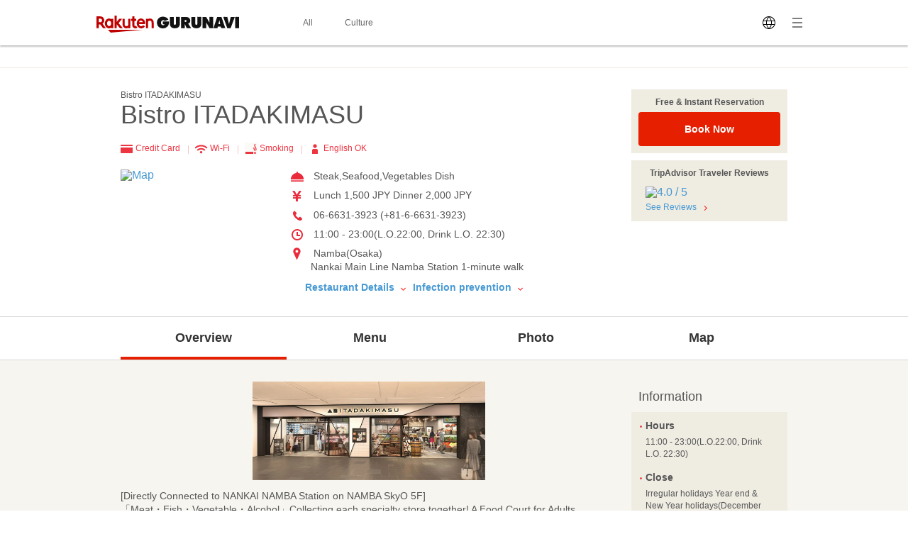

--- FILE ---
content_type: text/html; charset=UTF-8
request_url: https://gurunavi.com/en/kd9y400/rst/
body_size: 187960
content:
<!DOCTYPE html>
<html lang="en">
<head>
<meta charset="UTF-8" /><script type="text/javascript">(window.NREUM||(NREUM={})).init={privacy:{cookies_enabled:true},ajax:{deny_list:["bam.nr-data.net"]},feature_flags:["soft_nav"]};(window.NREUM||(NREUM={})).loader_config={xpid:"VgAFVl9QCBAFUlFbBQUAVlA=",licenseKey:"NRBR-15c34d1f80f686b86e4",applicationID:"560924704",browserID:"863663546"};;/*! For license information please see nr-loader-full-1.308.0.min.js.LICENSE.txt */
(()=>{var e,t,r={384:(e,t,r)=>{"use strict";r.d(t,{NT:()=>a,US:()=>u,Zm:()=>o,bQ:()=>d,dV:()=>c,pV:()=>l});var n=r(6154),i=r(1863),s=r(1910);const a={beacon:"bam.nr-data.net",errorBeacon:"bam.nr-data.net"};function o(){return n.gm.NREUM||(n.gm.NREUM={}),void 0===n.gm.newrelic&&(n.gm.newrelic=n.gm.NREUM),n.gm.NREUM}function c(){let e=o();return e.o||(e.o={ST:n.gm.setTimeout,SI:n.gm.setImmediate||n.gm.setInterval,CT:n.gm.clearTimeout,XHR:n.gm.XMLHttpRequest,REQ:n.gm.Request,EV:n.gm.Event,PR:n.gm.Promise,MO:n.gm.MutationObserver,FETCH:n.gm.fetch,WS:n.gm.WebSocket},(0,s.i)(...Object.values(e.o))),e}function d(e,t){let r=o();r.initializedAgents??={},t.initializedAt={ms:(0,i.t)(),date:new Date},r.initializedAgents[e]=t}function u(e,t){o()[e]=t}function l(){return function(){let e=o();const t=e.info||{};e.info={beacon:a.beacon,errorBeacon:a.errorBeacon,...t}}(),function(){let e=o();const t=e.init||{};e.init={...t}}(),c(),function(){let e=o();const t=e.loader_config||{};e.loader_config={...t}}(),o()}},782:(e,t,r)=>{"use strict";r.d(t,{T:()=>n});const n=r(860).K7.pageViewTiming},860:(e,t,r)=>{"use strict";r.d(t,{$J:()=>u,K7:()=>c,P3:()=>d,XX:()=>i,Yy:()=>o,df:()=>s,qY:()=>n,v4:()=>a});const n="events",i="jserrors",s="browser/blobs",a="rum",o="browser/logs",c={ajax:"ajax",genericEvents:"generic_events",jserrors:i,logging:"logging",metrics:"metrics",pageAction:"page_action",pageViewEvent:"page_view_event",pageViewTiming:"page_view_timing",sessionReplay:"session_replay",sessionTrace:"session_trace",softNav:"soft_navigations",spa:"spa"},d={[c.pageViewEvent]:1,[c.pageViewTiming]:2,[c.metrics]:3,[c.jserrors]:4,[c.spa]:5,[c.ajax]:6,[c.sessionTrace]:7,[c.softNav]:8,[c.sessionReplay]:9,[c.logging]:10,[c.genericEvents]:11},u={[c.pageViewEvent]:a,[c.pageViewTiming]:n,[c.ajax]:n,[c.spa]:n,[c.softNav]:n,[c.metrics]:i,[c.jserrors]:i,[c.sessionTrace]:s,[c.sessionReplay]:s,[c.logging]:o,[c.genericEvents]:"ins"}},944:(e,t,r)=>{"use strict";r.d(t,{R:()=>i});var n=r(3241);function i(e,t){"function"==typeof console.debug&&(console.debug("New Relic Warning: https://github.com/newrelic/newrelic-browser-agent/blob/main/docs/warning-codes.md#".concat(e),t),(0,n.W)({agentIdentifier:null,drained:null,type:"data",name:"warn",feature:"warn",data:{code:e,secondary:t}}))}},993:(e,t,r)=>{"use strict";r.d(t,{A$:()=>s,ET:()=>a,TZ:()=>o,p_:()=>i});var n=r(860);const i={ERROR:"ERROR",WARN:"WARN",INFO:"INFO",DEBUG:"DEBUG",TRACE:"TRACE"},s={OFF:0,ERROR:1,WARN:2,INFO:3,DEBUG:4,TRACE:5},a="log",o=n.K7.logging},1541:(e,t,r)=>{"use strict";r.d(t,{U:()=>i,f:()=>n});const n={MFE:"MFE",BA:"BA"};function i(e,t){if(2!==t?.harvestEndpointVersion)return{};const r=t.agentRef.runtime.appMetadata.agents[0].entityGuid;return e?{"source.id":e.id,"source.name":e.name,"source.type":e.type,"parent.id":e.parent?.id||r,"parent.type":e.parent?.type||n.BA}:{"entity.guid":r,appId:t.agentRef.info.applicationID}}},1687:(e,t,r)=>{"use strict";r.d(t,{Ak:()=>d,Ze:()=>h,x3:()=>u});var n=r(3241),i=r(7836),s=r(3606),a=r(860),o=r(2646);const c={};function d(e,t){const r={staged:!1,priority:a.P3[t]||0};l(e),c[e].get(t)||c[e].set(t,r)}function u(e,t){e&&c[e]&&(c[e].get(t)&&c[e].delete(t),p(e,t,!1),c[e].size&&f(e))}function l(e){if(!e)throw new Error("agentIdentifier required");c[e]||(c[e]=new Map)}function h(e="",t="feature",r=!1){if(l(e),!e||!c[e].get(t)||r)return p(e,t);c[e].get(t).staged=!0,f(e)}function f(e){const t=Array.from(c[e]);t.every(([e,t])=>t.staged)&&(t.sort((e,t)=>e[1].priority-t[1].priority),t.forEach(([t])=>{c[e].delete(t),p(e,t)}))}function p(e,t,r=!0){const a=e?i.ee.get(e):i.ee,c=s.i.handlers;if(!a.aborted&&a.backlog&&c){if((0,n.W)({agentIdentifier:e,type:"lifecycle",name:"drain",feature:t}),r){const e=a.backlog[t],r=c[t];if(r){for(let t=0;e&&t<e.length;++t)g(e[t],r);Object.entries(r).forEach(([e,t])=>{Object.values(t||{}).forEach(t=>{t[0]?.on&&t[0]?.context()instanceof o.y&&t[0].on(e,t[1])})})}}a.isolatedBacklog||delete c[t],a.backlog[t]=null,a.emit("drain-"+t,[])}}function g(e,t){var r=e[1];Object.values(t[r]||{}).forEach(t=>{var r=e[0];if(t[0]===r){var n=t[1],i=e[3],s=e[2];n.apply(i,s)}})}},1738:(e,t,r)=>{"use strict";r.d(t,{U:()=>f,Y:()=>h});var n=r(3241),i=r(9908),s=r(1863),a=r(944),o=r(5701),c=r(3969),d=r(8362),u=r(860),l=r(4261);function h(e,t,r,s){const h=s||r;!h||h[e]&&h[e]!==d.d.prototype[e]||(h[e]=function(){(0,i.p)(c.xV,["API/"+e+"/called"],void 0,u.K7.metrics,r.ee),(0,n.W)({agentIdentifier:r.agentIdentifier,drained:!!o.B?.[r.agentIdentifier],type:"data",name:"api",feature:l.Pl+e,data:{}});try{return t.apply(this,arguments)}catch(e){(0,a.R)(23,e)}})}function f(e,t,r,n,a){const o=e.info;null===r?delete o.jsAttributes[t]:o.jsAttributes[t]=r,(a||null===r)&&(0,i.p)(l.Pl+n,[(0,s.t)(),t,r],void 0,"session",e.ee)}},1741:(e,t,r)=>{"use strict";r.d(t,{W:()=>s});var n=r(944),i=r(4261);class s{#e(e,...t){if(this[e]!==s.prototype[e])return this[e](...t);(0,n.R)(35,e)}addPageAction(e,t){return this.#e(i.hG,e,t)}register(e){return this.#e(i.eY,e)}recordCustomEvent(e,t){return this.#e(i.fF,e,t)}setPageViewName(e,t){return this.#e(i.Fw,e,t)}setCustomAttribute(e,t,r){return this.#e(i.cD,e,t,r)}noticeError(e,t){return this.#e(i.o5,e,t)}setUserId(e,t=!1){return this.#e(i.Dl,e,t)}setApplicationVersion(e){return this.#e(i.nb,e)}setErrorHandler(e){return this.#e(i.bt,e)}addRelease(e,t){return this.#e(i.k6,e,t)}log(e,t){return this.#e(i.$9,e,t)}start(){return this.#e(i.d3)}finished(e){return this.#e(i.BL,e)}recordReplay(){return this.#e(i.CH)}pauseReplay(){return this.#e(i.Tb)}addToTrace(e){return this.#e(i.U2,e)}setCurrentRouteName(e){return this.#e(i.PA,e)}interaction(e){return this.#e(i.dT,e)}wrapLogger(e,t,r){return this.#e(i.Wb,e,t,r)}measure(e,t){return this.#e(i.V1,e,t)}consent(e){return this.#e(i.Pv,e)}}},1863:(e,t,r)=>{"use strict";function n(){return Math.floor(performance.now())}r.d(t,{t:()=>n})},1910:(e,t,r)=>{"use strict";r.d(t,{i:()=>s});var n=r(944);const i=new Map;function s(...e){return e.every(e=>{if(i.has(e))return i.get(e);const t="function"==typeof e?e.toString():"",r=t.includes("[native code]"),s=t.includes("nrWrapper");return r||s||(0,n.R)(64,e?.name||t),i.set(e,r),r})}},2555:(e,t,r)=>{"use strict";r.d(t,{D:()=>o,f:()=>a});var n=r(384),i=r(8122);const s={beacon:n.NT.beacon,errorBeacon:n.NT.errorBeacon,licenseKey:void 0,applicationID:void 0,sa:void 0,queueTime:void 0,applicationTime:void 0,ttGuid:void 0,user:void 0,account:void 0,product:void 0,extra:void 0,jsAttributes:{},userAttributes:void 0,atts:void 0,transactionName:void 0,tNamePlain:void 0};function a(e){try{return!!e.licenseKey&&!!e.errorBeacon&&!!e.applicationID}catch(e){return!1}}const o=e=>(0,i.a)(e,s)},2614:(e,t,r)=>{"use strict";r.d(t,{BB:()=>a,H3:()=>n,g:()=>d,iL:()=>c,tS:()=>o,uh:()=>i,wk:()=>s});const n="NRBA",i="SESSION",s=144e5,a=18e5,o={STARTED:"session-started",PAUSE:"session-pause",RESET:"session-reset",RESUME:"session-resume",UPDATE:"session-update"},c={SAME_TAB:"same-tab",CROSS_TAB:"cross-tab"},d={OFF:0,FULL:1,ERROR:2}},2646:(e,t,r)=>{"use strict";r.d(t,{y:()=>n});class n{constructor(e){this.contextId=e}}},2843:(e,t,r)=>{"use strict";r.d(t,{G:()=>s,u:()=>i});var n=r(3878);function i(e,t=!1,r,i){(0,n.DD)("visibilitychange",function(){if(t)return void("hidden"===document.visibilityState&&e());e(document.visibilityState)},r,i)}function s(e,t,r){(0,n.sp)("pagehide",e,t,r)}},3241:(e,t,r)=>{"use strict";r.d(t,{W:()=>s});var n=r(6154);const i="newrelic";function s(e={}){try{n.gm.dispatchEvent(new CustomEvent(i,{detail:e}))}catch(e){}}},3304:(e,t,r)=>{"use strict";r.d(t,{A:()=>s});var n=r(7836);const i=()=>{const e=new WeakSet;return(t,r)=>{if("object"==typeof r&&null!==r){if(e.has(r))return;e.add(r)}return r}};function s(e){try{return JSON.stringify(e,i())??""}catch(e){try{n.ee.emit("internal-error",[e])}catch(e){}return""}}},3333:(e,t,r)=>{"use strict";r.d(t,{$v:()=>u,TZ:()=>n,Xh:()=>c,Zp:()=>i,kd:()=>d,mq:()=>o,nf:()=>a,qN:()=>s});const n=r(860).K7.genericEvents,i=["auxclick","click","copy","keydown","paste","scrollend"],s=["focus","blur"],a=4,o=1e3,c=2e3,d=["PageAction","UserAction","BrowserPerformance"],u={RESOURCES:"experimental.resources",REGISTER:"register"}},3434:(e,t,r)=>{"use strict";r.d(t,{Jt:()=>s,YM:()=>d});var n=r(7836),i=r(5607);const s="nr@original:".concat(i.W),a=50;var o=Object.prototype.hasOwnProperty,c=!1;function d(e,t){return e||(e=n.ee),r.inPlace=function(e,t,n,i,s){n||(n="");const a="-"===n.charAt(0);for(let o=0;o<t.length;o++){const c=t[o],d=e[c];l(d)||(e[c]=r(d,a?c+n:n,i,c,s))}},r.flag=s,r;function r(t,r,n,c,d){return l(t)?t:(r||(r=""),nrWrapper[s]=t,function(e,t,r){if(Object.defineProperty&&Object.keys)try{return Object.keys(e).forEach(function(r){Object.defineProperty(t,r,{get:function(){return e[r]},set:function(t){return e[r]=t,t}})}),t}catch(e){u([e],r)}for(var n in e)o.call(e,n)&&(t[n]=e[n])}(t,nrWrapper,e),nrWrapper);function nrWrapper(){var s,o,l,h;let f;try{o=this,s=[...arguments],l="function"==typeof n?n(s,o):n||{}}catch(t){u([t,"",[s,o,c],l],e)}i(r+"start",[s,o,c],l,d);const p=performance.now();let g;try{return h=t.apply(o,s),g=performance.now(),h}catch(e){throw g=performance.now(),i(r+"err",[s,o,e],l,d),f=e,f}finally{const e=g-p,t={start:p,end:g,duration:e,isLongTask:e>=a,methodName:c,thrownError:f};t.isLongTask&&i("long-task",[t,o],l,d),i(r+"end",[s,o,h],l,d)}}}function i(r,n,i,s){if(!c||t){var a=c;c=!0;try{e.emit(r,n,i,t,s)}catch(t){u([t,r,n,i],e)}c=a}}}function u(e,t){t||(t=n.ee);try{t.emit("internal-error",e)}catch(e){}}function l(e){return!(e&&"function"==typeof e&&e.apply&&!e[s])}},3606:(e,t,r)=>{"use strict";r.d(t,{i:()=>s});var n=r(9908);s.on=a;var i=s.handlers={};function s(e,t,r,s){a(s||n.d,i,e,t,r)}function a(e,t,r,i,s){s||(s="feature"),e||(e=n.d);var a=t[s]=t[s]||{};(a[r]=a[r]||[]).push([e,i])}},3738:(e,t,r)=>{"use strict";r.d(t,{He:()=>i,Kp:()=>o,Lc:()=>d,Rz:()=>u,TZ:()=>n,bD:()=>s,d3:()=>a,jx:()=>l,sl:()=>h,uP:()=>c});const n=r(860).K7.sessionTrace,i="bstResource",s="resource",a="-start",o="-end",c="fn"+a,d="fn"+o,u="pushState",l=1e3,h=3e4},3785:(e,t,r)=>{"use strict";r.d(t,{R:()=>c,b:()=>d});var n=r(9908),i=r(1863),s=r(860),a=r(3969),o=r(993);function c(e,t,r={},c=o.p_.INFO,d=!0,u,l=(0,i.t)()){(0,n.p)(a.xV,["API/logging/".concat(c.toLowerCase(),"/called")],void 0,s.K7.metrics,e),(0,n.p)(o.ET,[l,t,r,c,d,u],void 0,s.K7.logging,e)}function d(e){return"string"==typeof e&&Object.values(o.p_).some(t=>t===e.toUpperCase().trim())}},3878:(e,t,r)=>{"use strict";function n(e,t){return{capture:e,passive:!1,signal:t}}function i(e,t,r=!1,i){window.addEventListener(e,t,n(r,i))}function s(e,t,r=!1,i){document.addEventListener(e,t,n(r,i))}r.d(t,{DD:()=>s,jT:()=>n,sp:()=>i})},3969:(e,t,r)=>{"use strict";r.d(t,{TZ:()=>n,XG:()=>o,rs:()=>i,xV:()=>a,z_:()=>s});const n=r(860).K7.metrics,i="sm",s="cm",a="storeSupportabilityMetrics",o="storeEventMetrics"},4234:(e,t,r)=>{"use strict";r.d(t,{W:()=>s});var n=r(7836),i=r(1687);class s{constructor(e,t){this.agentIdentifier=e,this.ee=n.ee.get(e),this.featureName=t,this.blocked=!1}deregisterDrain(){(0,i.x3)(this.agentIdentifier,this.featureName)}}},4261:(e,t,r)=>{"use strict";r.d(t,{$9:()=>d,BL:()=>o,CH:()=>f,Dl:()=>w,Fw:()=>y,PA:()=>m,Pl:()=>n,Pv:()=>T,Tb:()=>l,U2:()=>s,V1:()=>E,Wb:()=>x,bt:()=>b,cD:()=>v,d3:()=>R,dT:()=>c,eY:()=>p,fF:()=>h,hG:()=>i,k6:()=>a,nb:()=>g,o5:()=>u});const n="api-",i="addPageAction",s="addToTrace",a="addRelease",o="finished",c="interaction",d="log",u="noticeError",l="pauseReplay",h="recordCustomEvent",f="recordReplay",p="register",g="setApplicationVersion",m="setCurrentRouteName",v="setCustomAttribute",b="setErrorHandler",y="setPageViewName",w="setUserId",R="start",x="wrapLogger",E="measure",T="consent"},5205:(e,t,r)=>{"use strict";r.d(t,{j:()=>S});var n=r(384),i=r(1741);var s=r(2555),a=r(3333);const o=e=>{if(!e||"string"!=typeof e)return!1;try{document.createDocumentFragment().querySelector(e)}catch{return!1}return!0};var c=r(2614),d=r(944),u=r(8122);const l="[data-nr-mask]",h=e=>(0,u.a)(e,(()=>{const e={feature_flags:[],experimental:{allow_registered_children:!1,resources:!1},mask_selector:"*",block_selector:"[data-nr-block]",mask_input_options:{color:!1,date:!1,"datetime-local":!1,email:!1,month:!1,number:!1,range:!1,search:!1,tel:!1,text:!1,time:!1,url:!1,week:!1,textarea:!1,select:!1,password:!0}};return{ajax:{deny_list:void 0,block_internal:!0,enabled:!0,autoStart:!0},api:{get allow_registered_children(){return e.feature_flags.includes(a.$v.REGISTER)||e.experimental.allow_registered_children},set allow_registered_children(t){e.experimental.allow_registered_children=t},duplicate_registered_data:!1},browser_consent_mode:{enabled:!1},distributed_tracing:{enabled:void 0,exclude_newrelic_header:void 0,cors_use_newrelic_header:void 0,cors_use_tracecontext_headers:void 0,allowed_origins:void 0},get feature_flags(){return e.feature_flags},set feature_flags(t){e.feature_flags=t},generic_events:{enabled:!0,autoStart:!0},harvest:{interval:30},jserrors:{enabled:!0,autoStart:!0},logging:{enabled:!0,autoStart:!0},metrics:{enabled:!0,autoStart:!0},obfuscate:void 0,page_action:{enabled:!0},page_view_event:{enabled:!0,autoStart:!0},page_view_timing:{enabled:!0,autoStart:!0},performance:{capture_marks:!1,capture_measures:!1,capture_detail:!0,resources:{get enabled(){return e.feature_flags.includes(a.$v.RESOURCES)||e.experimental.resources},set enabled(t){e.experimental.resources=t},asset_types:[],first_party_domains:[],ignore_newrelic:!0}},privacy:{cookies_enabled:!0},proxy:{assets:void 0,beacon:void 0},session:{expiresMs:c.wk,inactiveMs:c.BB},session_replay:{autoStart:!0,enabled:!1,preload:!1,sampling_rate:10,error_sampling_rate:100,collect_fonts:!1,inline_images:!1,fix_stylesheets:!0,mask_all_inputs:!0,get mask_text_selector(){return e.mask_selector},set mask_text_selector(t){o(t)?e.mask_selector="".concat(t,",").concat(l):""===t||null===t?e.mask_selector=l:(0,d.R)(5,t)},get block_class(){return"nr-block"},get ignore_class(){return"nr-ignore"},get mask_text_class(){return"nr-mask"},get block_selector(){return e.block_selector},set block_selector(t){o(t)?e.block_selector+=",".concat(t):""!==t&&(0,d.R)(6,t)},get mask_input_options(){return e.mask_input_options},set mask_input_options(t){t&&"object"==typeof t?e.mask_input_options={...t,password:!0}:(0,d.R)(7,t)}},session_trace:{enabled:!0,autoStart:!0},soft_navigations:{enabled:!0,autoStart:!0},spa:{enabled:!0,autoStart:!0},ssl:void 0,user_actions:{enabled:!0,elementAttributes:["id","className","tagName","type"]}}})());var f=r(6154),p=r(9324);let g=0;const m={buildEnv:p.F3,distMethod:p.Xs,version:p.xv,originTime:f.WN},v={consented:!1},b={appMetadata:{},get consented(){return this.session?.state?.consent||v.consented},set consented(e){v.consented=e},customTransaction:void 0,denyList:void 0,disabled:!1,harvester:void 0,isolatedBacklog:!1,isRecording:!1,loaderType:void 0,maxBytes:3e4,obfuscator:void 0,onerror:void 0,ptid:void 0,releaseIds:{},session:void 0,timeKeeper:void 0,registeredEntities:[],jsAttributesMetadata:{bytes:0},get harvestCount(){return++g}},y=e=>{const t=(0,u.a)(e,b),r=Object.keys(m).reduce((e,t)=>(e[t]={value:m[t],writable:!1,configurable:!0,enumerable:!0},e),{});return Object.defineProperties(t,r)};var w=r(5701);const R=e=>{const t=e.startsWith("http");e+="/",r.p=t?e:"https://"+e};var x=r(7836),E=r(3241);const T={accountID:void 0,trustKey:void 0,agentID:void 0,licenseKey:void 0,applicationID:void 0,xpid:void 0},A=e=>(0,u.a)(e,T),_=new Set;function S(e,t={},r,a){let{init:o,info:c,loader_config:d,runtime:u={},exposed:l=!0}=t;if(!c){const e=(0,n.pV)();o=e.init,c=e.info,d=e.loader_config}e.init=h(o||{}),e.loader_config=A(d||{}),c.jsAttributes??={},f.bv&&(c.jsAttributes.isWorker=!0),e.info=(0,s.D)(c);const p=e.init,g=[c.beacon,c.errorBeacon];_.has(e.agentIdentifier)||(p.proxy.assets&&(R(p.proxy.assets),g.push(p.proxy.assets)),p.proxy.beacon&&g.push(p.proxy.beacon),e.beacons=[...g],function(e){const t=(0,n.pV)();Object.getOwnPropertyNames(i.W.prototype).forEach(r=>{const n=i.W.prototype[r];if("function"!=typeof n||"constructor"===n)return;let s=t[r];e[r]&&!1!==e.exposed&&"micro-agent"!==e.runtime?.loaderType&&(t[r]=(...t)=>{const n=e[r](...t);return s?s(...t):n})})}(e),(0,n.US)("activatedFeatures",w.B)),u.denyList=[...p.ajax.deny_list||[],...p.ajax.block_internal?g:[]],u.ptid=e.agentIdentifier,u.loaderType=r,e.runtime=y(u),_.has(e.agentIdentifier)||(e.ee=x.ee.get(e.agentIdentifier),e.exposed=l,(0,E.W)({agentIdentifier:e.agentIdentifier,drained:!!w.B?.[e.agentIdentifier],type:"lifecycle",name:"initialize",feature:void 0,data:e.config})),_.add(e.agentIdentifier)}},5270:(e,t,r)=>{"use strict";r.d(t,{Aw:()=>a,SR:()=>s,rF:()=>o});var n=r(384),i=r(7767);function s(e){return!!(0,n.dV)().o.MO&&(0,i.V)(e)&&!0===e?.session_trace.enabled}function a(e){return!0===e?.session_replay.preload&&s(e)}function o(e,t){try{if("string"==typeof t?.type){if("password"===t.type.toLowerCase())return"*".repeat(e?.length||0);if(void 0!==t?.dataset?.nrUnmask||t?.classList?.contains("nr-unmask"))return e}}catch(e){}return"string"==typeof e?e.replace(/[\S]/g,"*"):"*".repeat(e?.length||0)}},5289:(e,t,r)=>{"use strict";r.d(t,{GG:()=>a,Qr:()=>c,sB:()=>o});var n=r(3878),i=r(6389);function s(){return"undefined"==typeof document||"complete"===document.readyState}function a(e,t){if(s())return e();const r=(0,i.J)(e),a=setInterval(()=>{s()&&(clearInterval(a),r())},500);(0,n.sp)("load",r,t)}function o(e){if(s())return e();(0,n.DD)("DOMContentLoaded",e)}function c(e){if(s())return e();(0,n.sp)("popstate",e)}},5607:(e,t,r)=>{"use strict";r.d(t,{W:()=>n});const n=(0,r(9566).bz)()},5701:(e,t,r)=>{"use strict";r.d(t,{B:()=>s,t:()=>a});var n=r(3241);const i=new Set,s={};function a(e,t){const r=t.agentIdentifier;s[r]??={},e&&"object"==typeof e&&(i.has(r)||(t.ee.emit("rumresp",[e]),s[r]=e,i.add(r),(0,n.W)({agentIdentifier:r,loaded:!0,drained:!0,type:"lifecycle",name:"load",feature:void 0,data:e})))}},6154:(e,t,r)=>{"use strict";r.d(t,{OF:()=>d,RI:()=>i,WN:()=>h,bv:()=>s,eN:()=>f,gm:()=>a,lR:()=>l,m:()=>c,mw:()=>o,sb:()=>u});var n=r(1863);const i="undefined"!=typeof window&&!!window.document,s="undefined"!=typeof WorkerGlobalScope&&("undefined"!=typeof self&&self instanceof WorkerGlobalScope&&self.navigator instanceof WorkerNavigator||"undefined"!=typeof globalThis&&globalThis instanceof WorkerGlobalScope&&globalThis.navigator instanceof WorkerNavigator),a=i?window:"undefined"!=typeof WorkerGlobalScope&&("undefined"!=typeof self&&self instanceof WorkerGlobalScope&&self||"undefined"!=typeof globalThis&&globalThis instanceof WorkerGlobalScope&&globalThis),o=Boolean("hidden"===a?.document?.visibilityState),c=""+a?.location,d=/iPad|iPhone|iPod/.test(a.navigator?.userAgent),u=d&&"undefined"==typeof SharedWorker,l=(()=>{const e=a.navigator?.userAgent?.match(/Firefox[/\s](\d+\.\d+)/);return Array.isArray(e)&&e.length>=2?+e[1]:0})(),h=Date.now()-(0,n.t)(),f=()=>"undefined"!=typeof PerformanceNavigationTiming&&a?.performance?.getEntriesByType("navigation")?.[0]?.responseStart},6344:(e,t,r)=>{"use strict";r.d(t,{BB:()=>u,Qb:()=>l,TZ:()=>i,Ug:()=>a,Vh:()=>s,_s:()=>o,bc:()=>d,yP:()=>c});var n=r(2614);const i=r(860).K7.sessionReplay,s="errorDuringReplay",a=.12,o={DomContentLoaded:0,Load:1,FullSnapshot:2,IncrementalSnapshot:3,Meta:4,Custom:5},c={[n.g.ERROR]:15e3,[n.g.FULL]:3e5,[n.g.OFF]:0},d={RESET:{message:"Session was reset",sm:"Reset"},IMPORT:{message:"Recorder failed to import",sm:"Import"},TOO_MANY:{message:"429: Too Many Requests",sm:"Too-Many"},TOO_BIG:{message:"Payload was too large",sm:"Too-Big"},CROSS_TAB:{message:"Session Entity was set to OFF on another tab",sm:"Cross-Tab"},ENTITLEMENTS:{message:"Session Replay is not allowed and will not be started",sm:"Entitlement"}},u=5e3,l={API:"api",RESUME:"resume",SWITCH_TO_FULL:"switchToFull",INITIALIZE:"initialize",PRELOAD:"preload"}},6389:(e,t,r)=>{"use strict";function n(e,t=500,r={}){const n=r?.leading||!1;let i;return(...r)=>{n&&void 0===i&&(e.apply(this,r),i=setTimeout(()=>{i=clearTimeout(i)},t)),n||(clearTimeout(i),i=setTimeout(()=>{e.apply(this,r)},t))}}function i(e){let t=!1;return(...r)=>{t||(t=!0,e.apply(this,r))}}r.d(t,{J:()=>i,s:()=>n})},6630:(e,t,r)=>{"use strict";r.d(t,{T:()=>n});const n=r(860).K7.pageViewEvent},6774:(e,t,r)=>{"use strict";r.d(t,{T:()=>n});const n=r(860).K7.jserrors},7295:(e,t,r)=>{"use strict";r.d(t,{Xv:()=>a,gX:()=>i,iW:()=>s});var n=[];function i(e){if(!e||s(e))return!1;if(0===n.length)return!0;if("*"===n[0].hostname)return!1;for(var t=0;t<n.length;t++){var r=n[t];if(r.hostname.test(e.hostname)&&r.pathname.test(e.pathname))return!1}return!0}function s(e){return void 0===e.hostname}function a(e){if(n=[],e&&e.length)for(var t=0;t<e.length;t++){let r=e[t];if(!r)continue;if("*"===r)return void(n=[{hostname:"*"}]);0===r.indexOf("http://")?r=r.substring(7):0===r.indexOf("https://")&&(r=r.substring(8));const i=r.indexOf("/");let s,a;i>0?(s=r.substring(0,i),a=r.substring(i)):(s=r,a="*");let[c]=s.split(":");n.push({hostname:o(c),pathname:o(a,!0)})}}function o(e,t=!1){const r=e.replace(/[.+?^${}()|[\]\\]/g,e=>"\\"+e).replace(/\*/g,".*?");return new RegExp((t?"^":"")+r+"$")}},7485:(e,t,r)=>{"use strict";r.d(t,{D:()=>i});var n=r(6154);function i(e){if(0===(e||"").indexOf("data:"))return{protocol:"data"};try{const t=new URL(e,location.href),r={port:t.port,hostname:t.hostname,pathname:t.pathname,search:t.search,protocol:t.protocol.slice(0,t.protocol.indexOf(":")),sameOrigin:t.protocol===n.gm?.location?.protocol&&t.host===n.gm?.location?.host};return r.port&&""!==r.port||("http:"===t.protocol&&(r.port="80"),"https:"===t.protocol&&(r.port="443")),r.pathname&&""!==r.pathname?r.pathname.startsWith("/")||(r.pathname="/".concat(r.pathname)):r.pathname="/",r}catch(e){return{}}}},7699:(e,t,r)=>{"use strict";r.d(t,{It:()=>s,KC:()=>o,No:()=>i,qh:()=>a});var n=r(860);const i=16e3,s=1e6,a="SESSION_ERROR",o={[n.K7.logging]:!0,[n.K7.genericEvents]:!1,[n.K7.jserrors]:!1,[n.K7.ajax]:!1}},7767:(e,t,r)=>{"use strict";r.d(t,{V:()=>i});var n=r(6154);const i=e=>n.RI&&!0===e?.privacy.cookies_enabled},7836:(e,t,r)=>{"use strict";r.d(t,{P:()=>o,ee:()=>c});var n=r(384),i=r(8990),s=r(2646),a=r(5607);const o="nr@context:".concat(a.W),c=function e(t,r){var n={},a={},u={},l=!1;try{l=16===r.length&&d.initializedAgents?.[r]?.runtime.isolatedBacklog}catch(e){}var h={on:p,addEventListener:p,removeEventListener:function(e,t){var r=n[e];if(!r)return;for(var i=0;i<r.length;i++)r[i]===t&&r.splice(i,1)},emit:function(e,r,n,i,s){!1!==s&&(s=!0);if(c.aborted&&!i)return;t&&s&&t.emit(e,r,n);var o=f(n);g(e).forEach(e=>{e.apply(o,r)});var d=v()[a[e]];d&&d.push([h,e,r,o]);return o},get:m,listeners:g,context:f,buffer:function(e,t){const r=v();if(t=t||"feature",h.aborted)return;Object.entries(e||{}).forEach(([e,n])=>{a[n]=t,t in r||(r[t]=[])})},abort:function(){h._aborted=!0,Object.keys(h.backlog).forEach(e=>{delete h.backlog[e]})},isBuffering:function(e){return!!v()[a[e]]},debugId:r,backlog:l?{}:t&&"object"==typeof t.backlog?t.backlog:{},isolatedBacklog:l};return Object.defineProperty(h,"aborted",{get:()=>{let e=h._aborted||!1;return e||(t&&(e=t.aborted),e)}}),h;function f(e){return e&&e instanceof s.y?e:e?(0,i.I)(e,o,()=>new s.y(o)):new s.y(o)}function p(e,t){n[e]=g(e).concat(t)}function g(e){return n[e]||[]}function m(t){return u[t]=u[t]||e(h,t)}function v(){return h.backlog}}(void 0,"globalEE"),d=(0,n.Zm)();d.ee||(d.ee=c)},8122:(e,t,r)=>{"use strict";r.d(t,{a:()=>i});var n=r(944);function i(e,t){try{if(!e||"object"!=typeof e)return(0,n.R)(3);if(!t||"object"!=typeof t)return(0,n.R)(4);const r=Object.create(Object.getPrototypeOf(t),Object.getOwnPropertyDescriptors(t)),s=0===Object.keys(r).length?e:r;for(let a in s)if(void 0!==e[a])try{if(null===e[a]){r[a]=null;continue}Array.isArray(e[a])&&Array.isArray(t[a])?r[a]=Array.from(new Set([...e[a],...t[a]])):"object"==typeof e[a]&&"object"==typeof t[a]?r[a]=i(e[a],t[a]):r[a]=e[a]}catch(e){r[a]||(0,n.R)(1,e)}return r}catch(e){(0,n.R)(2,e)}}},8139:(e,t,r)=>{"use strict";r.d(t,{u:()=>h});var n=r(7836),i=r(3434),s=r(8990),a=r(6154);const o={},c=a.gm.XMLHttpRequest,d="addEventListener",u="removeEventListener",l="nr@wrapped:".concat(n.P);function h(e){var t=function(e){return(e||n.ee).get("events")}(e);if(o[t.debugId]++)return t;o[t.debugId]=1;var r=(0,i.YM)(t,!0);function h(e){r.inPlace(e,[d,u],"-",p)}function p(e,t){return e[1]}return"getPrototypeOf"in Object&&(a.RI&&f(document,h),c&&f(c.prototype,h),f(a.gm,h)),t.on(d+"-start",function(e,t){var n=e[1];if(null!==n&&("function"==typeof n||"object"==typeof n)&&"newrelic"!==e[0]){var i=(0,s.I)(n,l,function(){var e={object:function(){if("function"!=typeof n.handleEvent)return;return n.handleEvent.apply(n,arguments)},function:n}[typeof n];return e?r(e,"fn-",null,e.name||"anonymous"):n});this.wrapped=e[1]=i}}),t.on(u+"-start",function(e){e[1]=this.wrapped||e[1]}),t}function f(e,t,...r){let n=e;for(;"object"==typeof n&&!Object.prototype.hasOwnProperty.call(n,d);)n=Object.getPrototypeOf(n);n&&t(n,...r)}},8362:(e,t,r)=>{"use strict";r.d(t,{d:()=>s});var n=r(9566),i=r(1741);class s extends i.W{agentIdentifier=(0,n.LA)(16)}},8374:(e,t,r)=>{r.nc=(()=>{try{return document?.currentScript?.nonce}catch(e){}return""})()},8990:(e,t,r)=>{"use strict";r.d(t,{I:()=>i});var n=Object.prototype.hasOwnProperty;function i(e,t,r){if(n.call(e,t))return e[t];var i=r();if(Object.defineProperty&&Object.keys)try{return Object.defineProperty(e,t,{value:i,writable:!0,enumerable:!1}),i}catch(e){}return e[t]=i,i}},9119:(e,t,r)=>{"use strict";r.d(t,{L:()=>s});var n=/([^?#]*)[^#]*(#[^?]*|$).*/,i=/([^?#]*)().*/;function s(e,t){return e?e.replace(t?n:i,"$1$2"):e}},9300:(e,t,r)=>{"use strict";r.d(t,{T:()=>n});const n=r(860).K7.ajax},9324:(e,t,r)=>{"use strict";r.d(t,{AJ:()=>a,F3:()=>i,Xs:()=>s,Yq:()=>o,xv:()=>n});const n="1.308.0",i="PROD",s="CDN",a="@newrelic/rrweb",o="1.0.1"},9566:(e,t,r)=>{"use strict";r.d(t,{LA:()=>o,ZF:()=>c,bz:()=>a,el:()=>d});var n=r(6154);const i="xxxxxxxx-xxxx-4xxx-yxxx-xxxxxxxxxxxx";function s(e,t){return e?15&e[t]:16*Math.random()|0}function a(){const e=n.gm?.crypto||n.gm?.msCrypto;let t,r=0;return e&&e.getRandomValues&&(t=e.getRandomValues(new Uint8Array(30))),i.split("").map(e=>"x"===e?s(t,r++).toString(16):"y"===e?(3&s()|8).toString(16):e).join("")}function o(e){const t=n.gm?.crypto||n.gm?.msCrypto;let r,i=0;t&&t.getRandomValues&&(r=t.getRandomValues(new Uint8Array(e)));const a=[];for(var o=0;o<e;o++)a.push(s(r,i++).toString(16));return a.join("")}function c(){return o(16)}function d(){return o(32)}},9908:(e,t,r)=>{"use strict";r.d(t,{d:()=>n,p:()=>i});var n=r(7836).ee.get("handle");function i(e,t,r,i,s){s?(s.buffer([e],i),s.emit(e,t,r)):(n.buffer([e],i),n.emit(e,t,r))}}},n={};function i(e){var t=n[e];if(void 0!==t)return t.exports;var s=n[e]={exports:{}};return r[e](s,s.exports,i),s.exports}i.m=r,i.d=(e,t)=>{for(var r in t)i.o(t,r)&&!i.o(e,r)&&Object.defineProperty(e,r,{enumerable:!0,get:t[r]})},i.f={},i.e=e=>Promise.all(Object.keys(i.f).reduce((t,r)=>(i.f[r](e,t),t),[])),i.u=e=>({95:"nr-full-compressor",222:"nr-full-recorder",891:"nr-full"}[e]+"-1.308.0.min.js"),i.o=(e,t)=>Object.prototype.hasOwnProperty.call(e,t),e={},t="NRBA-1.308.0.PROD:",i.l=(r,n,s,a)=>{if(e[r])e[r].push(n);else{var o,c;if(void 0!==s)for(var d=document.getElementsByTagName("script"),u=0;u<d.length;u++){var l=d[u];if(l.getAttribute("src")==r||l.getAttribute("data-webpack")==t+s){o=l;break}}if(!o){c=!0;var h={891:"sha512-fcveNDcpRQS9OweGhN4uJe88Qmg+EVyH6j/wngwL2Le0m7LYyz7q+JDx7KBxsdDF4TaPVsSmHg12T3pHwdLa7w==",222:"sha512-O8ZzdvgB4fRyt7k2Qrr4STpR+tCA2mcQEig6/dP3rRy9uEx1CTKQ6cQ7Src0361y7xS434ua+zIPo265ZpjlEg==",95:"sha512-jDWejat/6/UDex/9XjYoPPmpMPuEvBCSuCg/0tnihjbn5bh9mP3An0NzFV9T5Tc+3kKhaXaZA8UIKPAanD2+Gw=="};(o=document.createElement("script")).charset="utf-8",i.nc&&o.setAttribute("nonce",i.nc),o.setAttribute("data-webpack",t+s),o.src=r,0!==o.src.indexOf(window.location.origin+"/")&&(o.crossOrigin="anonymous"),h[a]&&(o.integrity=h[a])}e[r]=[n];var f=(t,n)=>{o.onerror=o.onload=null,clearTimeout(p);var i=e[r];if(delete e[r],o.parentNode&&o.parentNode.removeChild(o),i&&i.forEach(e=>e(n)),t)return t(n)},p=setTimeout(f.bind(null,void 0,{type:"timeout",target:o}),12e4);o.onerror=f.bind(null,o.onerror),o.onload=f.bind(null,o.onload),c&&document.head.appendChild(o)}},i.r=e=>{"undefined"!=typeof Symbol&&Symbol.toStringTag&&Object.defineProperty(e,Symbol.toStringTag,{value:"Module"}),Object.defineProperty(e,"__esModule",{value:!0})},i.p="https://js-agent.newrelic.com/",(()=>{var e={85:0,959:0};i.f.j=(t,r)=>{var n=i.o(e,t)?e[t]:void 0;if(0!==n)if(n)r.push(n[2]);else{var s=new Promise((r,i)=>n=e[t]=[r,i]);r.push(n[2]=s);var a=i.p+i.u(t),o=new Error;i.l(a,r=>{if(i.o(e,t)&&(0!==(n=e[t])&&(e[t]=void 0),n)){var s=r&&("load"===r.type?"missing":r.type),a=r&&r.target&&r.target.src;o.message="Loading chunk "+t+" failed: ("+s+": "+a+")",o.name="ChunkLoadError",o.type=s,o.request=a,n[1](o)}},"chunk-"+t,t)}};var t=(t,r)=>{var n,s,[a,o,c]=r,d=0;if(a.some(t=>0!==e[t])){for(n in o)i.o(o,n)&&(i.m[n]=o[n]);if(c)c(i)}for(t&&t(r);d<a.length;d++)s=a[d],i.o(e,s)&&e[s]&&e[s][0](),e[s]=0},r=self["webpackChunk:NRBA-1.308.0.PROD"]=self["webpackChunk:NRBA-1.308.0.PROD"]||[];r.forEach(t.bind(null,0)),r.push=t.bind(null,r.push.bind(r))})(),(()=>{"use strict";i(8374);var e=i(8362),t=i(860);const r=Object.values(t.K7);var n=i(5205);var s=i(9908),a=i(1863),o=i(4261),c=i(1738);var d=i(1687),u=i(4234),l=i(5289),h=i(6154),f=i(944),p=i(5270),g=i(7767),m=i(6389),v=i(7699);class b extends u.W{constructor(e,t){super(e.agentIdentifier,t),this.agentRef=e,this.abortHandler=void 0,this.featAggregate=void 0,this.loadedSuccessfully=void 0,this.onAggregateImported=new Promise(e=>{this.loadedSuccessfully=e}),this.deferred=Promise.resolve(),!1===e.init[this.featureName].autoStart?this.deferred=new Promise((t,r)=>{this.ee.on("manual-start-all",(0,m.J)(()=>{(0,d.Ak)(e.agentIdentifier,this.featureName),t()}))}):(0,d.Ak)(e.agentIdentifier,t)}importAggregator(e,t,r={}){if(this.featAggregate)return;const n=async()=>{let n;await this.deferred;try{if((0,g.V)(e.init)){const{setupAgentSession:t}=await i.e(891).then(i.bind(i,8766));n=t(e)}}catch(e){(0,f.R)(20,e),this.ee.emit("internal-error",[e]),(0,s.p)(v.qh,[e],void 0,this.featureName,this.ee)}try{if(!this.#t(this.featureName,n,e.init))return(0,d.Ze)(this.agentIdentifier,this.featureName),void this.loadedSuccessfully(!1);const{Aggregate:i}=await t();this.featAggregate=new i(e,r),e.runtime.harvester.initializedAggregates.push(this.featAggregate),this.loadedSuccessfully(!0)}catch(e){(0,f.R)(34,e),this.abortHandler?.(),(0,d.Ze)(this.agentIdentifier,this.featureName,!0),this.loadedSuccessfully(!1),this.ee&&this.ee.abort()}};h.RI?(0,l.GG)(()=>n(),!0):n()}#t(e,r,n){if(this.blocked)return!1;switch(e){case t.K7.sessionReplay:return(0,p.SR)(n)&&!!r;case t.K7.sessionTrace:return!!r;default:return!0}}}var y=i(6630),w=i(2614),R=i(3241);class x extends b{static featureName=y.T;constructor(e){var t;super(e,y.T),this.setupInspectionEvents(e.agentIdentifier),t=e,(0,c.Y)(o.Fw,function(e,r){"string"==typeof e&&("/"!==e.charAt(0)&&(e="/"+e),t.runtime.customTransaction=(r||"http://custom.transaction")+e,(0,s.p)(o.Pl+o.Fw,[(0,a.t)()],void 0,void 0,t.ee))},t),this.importAggregator(e,()=>i.e(891).then(i.bind(i,3718)))}setupInspectionEvents(e){const t=(t,r)=>{t&&(0,R.W)({agentIdentifier:e,timeStamp:t.timeStamp,loaded:"complete"===t.target.readyState,type:"window",name:r,data:t.target.location+""})};(0,l.sB)(e=>{t(e,"DOMContentLoaded")}),(0,l.GG)(e=>{t(e,"load")}),(0,l.Qr)(e=>{t(e,"navigate")}),this.ee.on(w.tS.UPDATE,(t,r)=>{(0,R.W)({agentIdentifier:e,type:"lifecycle",name:"session",data:r})})}}var E=i(384);class T extends e.d{constructor(e){var t;(super(),h.gm)?(this.features={},(0,E.bQ)(this.agentIdentifier,this),this.desiredFeatures=new Set(e.features||[]),this.desiredFeatures.add(x),(0,n.j)(this,e,e.loaderType||"agent"),t=this,(0,c.Y)(o.cD,function(e,r,n=!1){if("string"==typeof e){if(["string","number","boolean"].includes(typeof r)||null===r)return(0,c.U)(t,e,r,o.cD,n);(0,f.R)(40,typeof r)}else(0,f.R)(39,typeof e)},t),function(e){(0,c.Y)(o.Dl,function(t,r=!1){if("string"!=typeof t&&null!==t)return void(0,f.R)(41,typeof t);const n=e.info.jsAttributes["enduser.id"];r&&null!=n&&n!==t?(0,s.p)(o.Pl+"setUserIdAndResetSession",[t],void 0,"session",e.ee):(0,c.U)(e,"enduser.id",t,o.Dl,!0)},e)}(this),function(e){(0,c.Y)(o.nb,function(t){if("string"==typeof t||null===t)return(0,c.U)(e,"application.version",t,o.nb,!1);(0,f.R)(42,typeof t)},e)}(this),function(e){(0,c.Y)(o.d3,function(){e.ee.emit("manual-start-all")},e)}(this),function(e){(0,c.Y)(o.Pv,function(t=!0){if("boolean"==typeof t){if((0,s.p)(o.Pl+o.Pv,[t],void 0,"session",e.ee),e.runtime.consented=t,t){const t=e.features.page_view_event;t.onAggregateImported.then(e=>{const r=t.featAggregate;e&&!r.sentRum&&r.sendRum()})}}else(0,f.R)(65,typeof t)},e)}(this),this.run()):(0,f.R)(21)}get config(){return{info:this.info,init:this.init,loader_config:this.loader_config,runtime:this.runtime}}get api(){return this}run(){try{const e=function(e){const t={};return r.forEach(r=>{t[r]=!!e[r]?.enabled}),t}(this.init),n=[...this.desiredFeatures];n.sort((e,r)=>t.P3[e.featureName]-t.P3[r.featureName]),n.forEach(r=>{if(!e[r.featureName]&&r.featureName!==t.K7.pageViewEvent)return;if(r.featureName===t.K7.spa)return void(0,f.R)(67);const n=function(e){switch(e){case t.K7.ajax:return[t.K7.jserrors];case t.K7.sessionTrace:return[t.K7.ajax,t.K7.pageViewEvent];case t.K7.sessionReplay:return[t.K7.sessionTrace];case t.K7.pageViewTiming:return[t.K7.pageViewEvent];default:return[]}}(r.featureName).filter(e=>!(e in this.features));n.length>0&&(0,f.R)(36,{targetFeature:r.featureName,missingDependencies:n}),this.features[r.featureName]=new r(this)})}catch(e){(0,f.R)(22,e);for(const e in this.features)this.features[e].abortHandler?.();const t=(0,E.Zm)();delete t.initializedAgents[this.agentIdentifier]?.features,delete this.sharedAggregator;return t.ee.get(this.agentIdentifier).abort(),!1}}}var A=i(2843),_=i(782);class S extends b{static featureName=_.T;constructor(e){super(e,_.T),h.RI&&((0,A.u)(()=>(0,s.p)("docHidden",[(0,a.t)()],void 0,_.T,this.ee),!0),(0,A.G)(()=>(0,s.p)("winPagehide",[(0,a.t)()],void 0,_.T,this.ee)),this.importAggregator(e,()=>i.e(891).then(i.bind(i,9018))))}}var O=i(3969);class I extends b{static featureName=O.TZ;constructor(e){super(e,O.TZ),h.RI&&document.addEventListener("securitypolicyviolation",e=>{(0,s.p)(O.xV,["Generic/CSPViolation/Detected"],void 0,this.featureName,this.ee)}),this.importAggregator(e,()=>i.e(891).then(i.bind(i,6555)))}}var P=i(6774),k=i(3878),N=i(3304);class D{constructor(e,t,r,n,i){this.name="UncaughtError",this.message="string"==typeof e?e:(0,N.A)(e),this.sourceURL=t,this.line=r,this.column=n,this.__newrelic=i}}function j(e){return M(e)?e:new D(void 0!==e?.message?e.message:e,e?.filename||e?.sourceURL,e?.lineno||e?.line,e?.colno||e?.col,e?.__newrelic,e?.cause)}function C(e){const t="Unhandled Promise Rejection: ";if(!e?.reason)return;if(M(e.reason)){try{e.reason.message.startsWith(t)||(e.reason.message=t+e.reason.message)}catch(e){}return j(e.reason)}const r=j(e.reason);return(r.message||"").startsWith(t)||(r.message=t+r.message),r}function L(e){if(e.error instanceof SyntaxError&&!/:\d+$/.test(e.error.stack?.trim())){const t=new D(e.message,e.filename,e.lineno,e.colno,e.error.__newrelic,e.cause);return t.name=SyntaxError.name,t}return M(e.error)?e.error:j(e)}function M(e){return e instanceof Error&&!!e.stack}function B(e,r,n,i,o=(0,a.t)()){"string"==typeof e&&(e=new Error(e)),(0,s.p)("err",[e,o,!1,r,n.runtime.isRecording,void 0,i],void 0,t.K7.jserrors,n.ee),(0,s.p)("uaErr",[],void 0,t.K7.genericEvents,n.ee)}var H=i(1541),K=i(993),W=i(3785);function U(e,{customAttributes:t={},level:r=K.p_.INFO}={},n,i,s=(0,a.t)()){(0,W.R)(n.ee,e,t,r,!1,i,s)}function F(e,r,n,i,c=(0,a.t)()){(0,s.p)(o.Pl+o.hG,[c,e,r,i],void 0,t.K7.genericEvents,n.ee)}function V(e,r,n,i,c=(0,a.t)()){const{start:d,end:u,customAttributes:l}=r||{},h={customAttributes:l||{}};if("object"!=typeof h.customAttributes||"string"!=typeof e||0===e.length)return void(0,f.R)(57);const p=(e,t)=>null==e?t:"number"==typeof e?e:e instanceof PerformanceMark?e.startTime:Number.NaN;if(h.start=p(d,0),h.end=p(u,c),Number.isNaN(h.start)||Number.isNaN(h.end))(0,f.R)(57);else{if(h.duration=h.end-h.start,!(h.duration<0))return(0,s.p)(o.Pl+o.V1,[h,e,i],void 0,t.K7.genericEvents,n.ee),h;(0,f.R)(58)}}function z(e,r={},n,i,c=(0,a.t)()){(0,s.p)(o.Pl+o.fF,[c,e,r,i],void 0,t.K7.genericEvents,n.ee)}function G(e){(0,c.Y)(o.eY,function(t){return Y(e,t)},e)}function Y(e,r,n){(0,f.R)(54,"newrelic.register"),r||={},r.type=H.f.MFE,r.licenseKey||=e.info.licenseKey,r.blocked=!1,r.parent=n||{},Array.isArray(r.tags)||(r.tags=[]);const i={};r.tags.forEach(e=>{"name"!==e&&"id"!==e&&(i["source.".concat(e)]=!0)}),r.isolated??=!0;let o=()=>{};const c=e.runtime.registeredEntities;if(!r.isolated){const e=c.find(({metadata:{target:{id:e}}})=>e===r.id&&!r.isolated);if(e)return e}const d=e=>{r.blocked=!0,o=e};function u(e){return"string"==typeof e&&!!e.trim()&&e.trim().length<501||"number"==typeof e}e.init.api.allow_registered_children||d((0,m.J)(()=>(0,f.R)(55))),u(r.id)&&u(r.name)||d((0,m.J)(()=>(0,f.R)(48,r)));const l={addPageAction:(t,n={})=>g(F,[t,{...i,...n},e],r),deregister:()=>{d((0,m.J)(()=>(0,f.R)(68)))},log:(t,n={})=>g(U,[t,{...n,customAttributes:{...i,...n.customAttributes||{}}},e],r),measure:(t,n={})=>g(V,[t,{...n,customAttributes:{...i,...n.customAttributes||{}}},e],r),noticeError:(t,n={})=>g(B,[t,{...i,...n},e],r),register:(t={})=>g(Y,[e,t],l.metadata.target),recordCustomEvent:(t,n={})=>g(z,[t,{...i,...n},e],r),setApplicationVersion:e=>p("application.version",e),setCustomAttribute:(e,t)=>p(e,t),setUserId:e=>p("enduser.id",e),metadata:{customAttributes:i,target:r}},h=()=>(r.blocked&&o(),r.blocked);h()||c.push(l);const p=(e,t)=>{h()||(i[e]=t)},g=(r,n,i)=>{if(h())return;const o=(0,a.t)();(0,s.p)(O.xV,["API/register/".concat(r.name,"/called")],void 0,t.K7.metrics,e.ee);try{if(e.init.api.duplicate_registered_data&&"register"!==r.name){let e=n;if(n[1]instanceof Object){const t={"child.id":i.id,"child.type":i.type};e="customAttributes"in n[1]?[n[0],{...n[1],customAttributes:{...n[1].customAttributes,...t}},...n.slice(2)]:[n[0],{...n[1],...t},...n.slice(2)]}r(...e,void 0,o)}return r(...n,i,o)}catch(e){(0,f.R)(50,e)}};return l}class q extends b{static featureName=P.T;constructor(e){var t;super(e,P.T),t=e,(0,c.Y)(o.o5,(e,r)=>B(e,r,t),t),function(e){(0,c.Y)(o.bt,function(t){e.runtime.onerror=t},e)}(e),function(e){let t=0;(0,c.Y)(o.k6,function(e,r){++t>10||(this.runtime.releaseIds[e.slice(-200)]=(""+r).slice(-200))},e)}(e),G(e);try{this.removeOnAbort=new AbortController}catch(e){}this.ee.on("internal-error",(t,r)=>{this.abortHandler&&(0,s.p)("ierr",[j(t),(0,a.t)(),!0,{},e.runtime.isRecording,r],void 0,this.featureName,this.ee)}),h.gm.addEventListener("unhandledrejection",t=>{this.abortHandler&&(0,s.p)("err",[C(t),(0,a.t)(),!1,{unhandledPromiseRejection:1},e.runtime.isRecording],void 0,this.featureName,this.ee)},(0,k.jT)(!1,this.removeOnAbort?.signal)),h.gm.addEventListener("error",t=>{this.abortHandler&&(0,s.p)("err",[L(t),(0,a.t)(),!1,{},e.runtime.isRecording],void 0,this.featureName,this.ee)},(0,k.jT)(!1,this.removeOnAbort?.signal)),this.abortHandler=this.#r,this.importAggregator(e,()=>i.e(891).then(i.bind(i,2176)))}#r(){this.removeOnAbort?.abort(),this.abortHandler=void 0}}var Z=i(8990);let X=1;function J(e){const t=typeof e;return!e||"object"!==t&&"function"!==t?-1:e===h.gm?0:(0,Z.I)(e,"nr@id",function(){return X++})}function Q(e){if("string"==typeof e&&e.length)return e.length;if("object"==typeof e){if("undefined"!=typeof ArrayBuffer&&e instanceof ArrayBuffer&&e.byteLength)return e.byteLength;if("undefined"!=typeof Blob&&e instanceof Blob&&e.size)return e.size;if(!("undefined"!=typeof FormData&&e instanceof FormData))try{return(0,N.A)(e).length}catch(e){return}}}var ee=i(8139),te=i(7836),re=i(3434);const ne={},ie=["open","send"];function se(e){var t=e||te.ee;const r=function(e){return(e||te.ee).get("xhr")}(t);if(void 0===h.gm.XMLHttpRequest)return r;if(ne[r.debugId]++)return r;ne[r.debugId]=1,(0,ee.u)(t);var n=(0,re.YM)(r),i=h.gm.XMLHttpRequest,s=h.gm.MutationObserver,a=h.gm.Promise,o=h.gm.setInterval,c="readystatechange",d=["onload","onerror","onabort","onloadstart","onloadend","onprogress","ontimeout"],u=[],l=h.gm.XMLHttpRequest=function(e){const t=new i(e),s=r.context(t);try{r.emit("new-xhr",[t],s),t.addEventListener(c,(a=s,function(){var e=this;e.readyState>3&&!a.resolved&&(a.resolved=!0,r.emit("xhr-resolved",[],e)),n.inPlace(e,d,"fn-",y)}),(0,k.jT)(!1))}catch(e){(0,f.R)(15,e);try{r.emit("internal-error",[e])}catch(e){}}var a;return t};function p(e,t){n.inPlace(t,["onreadystatechange"],"fn-",y)}if(function(e,t){for(var r in e)t[r]=e[r]}(i,l),l.prototype=i.prototype,n.inPlace(l.prototype,ie,"-xhr-",y),r.on("send-xhr-start",function(e,t){p(e,t),function(e){u.push(e),s&&(g?g.then(b):o?o(b):(m=-m,v.data=m))}(t)}),r.on("open-xhr-start",p),s){var g=a&&a.resolve();if(!o&&!a){var m=1,v=document.createTextNode(m);new s(b).observe(v,{characterData:!0})}}else t.on("fn-end",function(e){e[0]&&e[0].type===c||b()});function b(){for(var e=0;e<u.length;e++)p(0,u[e]);u.length&&(u=[])}function y(e,t){return t}return r}var ae="fetch-",oe=ae+"body-",ce=["arrayBuffer","blob","json","text","formData"],de=h.gm.Request,ue=h.gm.Response,le="prototype";const he={};function fe(e){const t=function(e){return(e||te.ee).get("fetch")}(e);if(!(de&&ue&&h.gm.fetch))return t;if(he[t.debugId]++)return t;function r(e,r,n){var i=e[r];"function"==typeof i&&(e[r]=function(){var e,r=[...arguments],s={};t.emit(n+"before-start",[r],s),s[te.P]&&s[te.P].dt&&(e=s[te.P].dt);var a=i.apply(this,r);return t.emit(n+"start",[r,e],a),a.then(function(e){return t.emit(n+"end",[null,e],a),e},function(e){throw t.emit(n+"end",[e],a),e})})}return he[t.debugId]=1,ce.forEach(e=>{r(de[le],e,oe),r(ue[le],e,oe)}),r(h.gm,"fetch",ae),t.on(ae+"end",function(e,r){var n=this;if(r){var i=r.headers.get("content-length");null!==i&&(n.rxSize=i),t.emit(ae+"done",[null,r],n)}else t.emit(ae+"done",[e],n)}),t}var pe=i(7485),ge=i(9566);class me{constructor(e){this.agentRef=e}generateTracePayload(e){const t=this.agentRef.loader_config;if(!this.shouldGenerateTrace(e)||!t)return null;var r=(t.accountID||"").toString()||null,n=(t.agentID||"").toString()||null,i=(t.trustKey||"").toString()||null;if(!r||!n)return null;var s=(0,ge.ZF)(),a=(0,ge.el)(),o=Date.now(),c={spanId:s,traceId:a,timestamp:o};return(e.sameOrigin||this.isAllowedOrigin(e)&&this.useTraceContextHeadersForCors())&&(c.traceContextParentHeader=this.generateTraceContextParentHeader(s,a),c.traceContextStateHeader=this.generateTraceContextStateHeader(s,o,r,n,i)),(e.sameOrigin&&!this.excludeNewrelicHeader()||!e.sameOrigin&&this.isAllowedOrigin(e)&&this.useNewrelicHeaderForCors())&&(c.newrelicHeader=this.generateTraceHeader(s,a,o,r,n,i)),c}generateTraceContextParentHeader(e,t){return"00-"+t+"-"+e+"-01"}generateTraceContextStateHeader(e,t,r,n,i){return i+"@nr=0-1-"+r+"-"+n+"-"+e+"----"+t}generateTraceHeader(e,t,r,n,i,s){if(!("function"==typeof h.gm?.btoa))return null;var a={v:[0,1],d:{ty:"Browser",ac:n,ap:i,id:e,tr:t,ti:r}};return s&&n!==s&&(a.d.tk=s),btoa((0,N.A)(a))}shouldGenerateTrace(e){return this.agentRef.init?.distributed_tracing?.enabled&&this.isAllowedOrigin(e)}isAllowedOrigin(e){var t=!1;const r=this.agentRef.init?.distributed_tracing;if(e.sameOrigin)t=!0;else if(r?.allowed_origins instanceof Array)for(var n=0;n<r.allowed_origins.length;n++){var i=(0,pe.D)(r.allowed_origins[n]);if(e.hostname===i.hostname&&e.protocol===i.protocol&&e.port===i.port){t=!0;break}}return t}excludeNewrelicHeader(){var e=this.agentRef.init?.distributed_tracing;return!!e&&!!e.exclude_newrelic_header}useNewrelicHeaderForCors(){var e=this.agentRef.init?.distributed_tracing;return!!e&&!1!==e.cors_use_newrelic_header}useTraceContextHeadersForCors(){var e=this.agentRef.init?.distributed_tracing;return!!e&&!!e.cors_use_tracecontext_headers}}var ve=i(9300),be=i(7295);function ye(e){return"string"==typeof e?e:e instanceof(0,E.dV)().o.REQ?e.url:h.gm?.URL&&e instanceof URL?e.href:void 0}var we=["load","error","abort","timeout"],Re=we.length,xe=(0,E.dV)().o.REQ,Ee=(0,E.dV)().o.XHR;const Te="X-NewRelic-App-Data";class Ae extends b{static featureName=ve.T;constructor(e){super(e,ve.T),this.dt=new me(e),this.handler=(e,t,r,n)=>(0,s.p)(e,t,r,n,this.ee);try{const e={xmlhttprequest:"xhr",fetch:"fetch",beacon:"beacon"};h.gm?.performance?.getEntriesByType("resource").forEach(r=>{if(r.initiatorType in e&&0!==r.responseStatus){const n={status:r.responseStatus},i={rxSize:r.transferSize,duration:Math.floor(r.duration),cbTime:0};_e(n,r.name),this.handler("xhr",[n,i,r.startTime,r.responseEnd,e[r.initiatorType]],void 0,t.K7.ajax)}})}catch(e){}fe(this.ee),se(this.ee),function(e,r,n,i){function o(e){var t=this;t.totalCbs=0,t.called=0,t.cbTime=0,t.end=E,t.ended=!1,t.xhrGuids={},t.lastSize=null,t.loadCaptureCalled=!1,t.params=this.params||{},t.metrics=this.metrics||{},t.latestLongtaskEnd=0,e.addEventListener("load",function(r){T(t,e)},(0,k.jT)(!1)),h.lR||e.addEventListener("progress",function(e){t.lastSize=e.loaded},(0,k.jT)(!1))}function c(e){this.params={method:e[0]},_e(this,e[1]),this.metrics={}}function d(t,r){e.loader_config.xpid&&this.sameOrigin&&r.setRequestHeader("X-NewRelic-ID",e.loader_config.xpid);var n=i.generateTracePayload(this.parsedOrigin);if(n){var s=!1;n.newrelicHeader&&(r.setRequestHeader("newrelic",n.newrelicHeader),s=!0),n.traceContextParentHeader&&(r.setRequestHeader("traceparent",n.traceContextParentHeader),n.traceContextStateHeader&&r.setRequestHeader("tracestate",n.traceContextStateHeader),s=!0),s&&(this.dt=n)}}function u(e,t){var n=this.metrics,i=e[0],s=this;if(n&&i){var o=Q(i);o&&(n.txSize=o)}this.startTime=(0,a.t)(),this.body=i,this.listener=function(e){try{"abort"!==e.type||s.loadCaptureCalled||(s.params.aborted=!0),("load"!==e.type||s.called===s.totalCbs&&(s.onloadCalled||"function"!=typeof t.onload)&&"function"==typeof s.end)&&s.end(t)}catch(e){try{r.emit("internal-error",[e])}catch(e){}}};for(var c=0;c<Re;c++)t.addEventListener(we[c],this.listener,(0,k.jT)(!1))}function l(e,t,r){this.cbTime+=e,t?this.onloadCalled=!0:this.called+=1,this.called!==this.totalCbs||!this.onloadCalled&&"function"==typeof r.onload||"function"!=typeof this.end||this.end(r)}function f(e,t){var r=""+J(e)+!!t;this.xhrGuids&&!this.xhrGuids[r]&&(this.xhrGuids[r]=!0,this.totalCbs+=1)}function p(e,t){var r=""+J(e)+!!t;this.xhrGuids&&this.xhrGuids[r]&&(delete this.xhrGuids[r],this.totalCbs-=1)}function g(){this.endTime=(0,a.t)()}function m(e,t){t instanceof Ee&&"load"===e[0]&&r.emit("xhr-load-added",[e[1],e[2]],t)}function v(e,t){t instanceof Ee&&"load"===e[0]&&r.emit("xhr-load-removed",[e[1],e[2]],t)}function b(e,t,r){t instanceof Ee&&("onload"===r&&(this.onload=!0),("load"===(e[0]&&e[0].type)||this.onload)&&(this.xhrCbStart=(0,a.t)()))}function y(e,t){this.xhrCbStart&&r.emit("xhr-cb-time",[(0,a.t)()-this.xhrCbStart,this.onload,t],t)}function w(e){var t,r=e[1]||{};if("string"==typeof e[0]?0===(t=e[0]).length&&h.RI&&(t=""+h.gm.location.href):e[0]&&e[0].url?t=e[0].url:h.gm?.URL&&e[0]&&e[0]instanceof URL?t=e[0].href:"function"==typeof e[0].toString&&(t=e[0].toString()),"string"==typeof t&&0!==t.length){t&&(this.parsedOrigin=(0,pe.D)(t),this.sameOrigin=this.parsedOrigin.sameOrigin);var n=i.generateTracePayload(this.parsedOrigin);if(n&&(n.newrelicHeader||n.traceContextParentHeader))if(e[0]&&e[0].headers)o(e[0].headers,n)&&(this.dt=n);else{var s={};for(var a in r)s[a]=r[a];s.headers=new Headers(r.headers||{}),o(s.headers,n)&&(this.dt=n),e.length>1?e[1]=s:e.push(s)}}function o(e,t){var r=!1;return t.newrelicHeader&&(e.set("newrelic",t.newrelicHeader),r=!0),t.traceContextParentHeader&&(e.set("traceparent",t.traceContextParentHeader),t.traceContextStateHeader&&e.set("tracestate",t.traceContextStateHeader),r=!0),r}}function R(e,t){this.params={},this.metrics={},this.startTime=(0,a.t)(),this.dt=t,e.length>=1&&(this.target=e[0]),e.length>=2&&(this.opts=e[1]);var r=this.opts||{},n=this.target;_e(this,ye(n));var i=(""+(n&&n instanceof xe&&n.method||r.method||"GET")).toUpperCase();this.params.method=i,this.body=r.body,this.txSize=Q(r.body)||0}function x(e,r){if(this.endTime=(0,a.t)(),this.params||(this.params={}),(0,be.iW)(this.params))return;let i;this.params.status=r?r.status:0,"string"==typeof this.rxSize&&this.rxSize.length>0&&(i=+this.rxSize);const s={txSize:this.txSize,rxSize:i,duration:(0,a.t)()-this.startTime};n("xhr",[this.params,s,this.startTime,this.endTime,"fetch"],this,t.K7.ajax)}function E(e){const r=this.params,i=this.metrics;if(!this.ended){this.ended=!0;for(let t=0;t<Re;t++)e.removeEventListener(we[t],this.listener,!1);r.aborted||(0,be.iW)(r)||(i.duration=(0,a.t)()-this.startTime,this.loadCaptureCalled||4!==e.readyState?null==r.status&&(r.status=0):T(this,e),i.cbTime=this.cbTime,n("xhr",[r,i,this.startTime,this.endTime,"xhr"],this,t.K7.ajax))}}function T(e,n){e.params.status=n.status;var i=function(e,t){var r=e.responseType;return"json"===r&&null!==t?t:"arraybuffer"===r||"blob"===r||"json"===r?Q(e.response):"text"===r||""===r||void 0===r?Q(e.responseText):void 0}(n,e.lastSize);if(i&&(e.metrics.rxSize=i),e.sameOrigin&&n.getAllResponseHeaders().indexOf(Te)>=0){var a=n.getResponseHeader(Te);a&&((0,s.p)(O.rs,["Ajax/CrossApplicationTracing/Header/Seen"],void 0,t.K7.metrics,r),e.params.cat=a.split(", ").pop())}e.loadCaptureCalled=!0}r.on("new-xhr",o),r.on("open-xhr-start",c),r.on("open-xhr-end",d),r.on("send-xhr-start",u),r.on("xhr-cb-time",l),r.on("xhr-load-added",f),r.on("xhr-load-removed",p),r.on("xhr-resolved",g),r.on("addEventListener-end",m),r.on("removeEventListener-end",v),r.on("fn-end",y),r.on("fetch-before-start",w),r.on("fetch-start",R),r.on("fn-start",b),r.on("fetch-done",x)}(e,this.ee,this.handler,this.dt),this.importAggregator(e,()=>i.e(891).then(i.bind(i,3845)))}}function _e(e,t){var r=(0,pe.D)(t),n=e.params||e;n.hostname=r.hostname,n.port=r.port,n.protocol=r.protocol,n.host=r.hostname+":"+r.port,n.pathname=r.pathname,e.parsedOrigin=r,e.sameOrigin=r.sameOrigin}const Se={},Oe=["pushState","replaceState"];function Ie(e){const t=function(e){return(e||te.ee).get("history")}(e);return!h.RI||Se[t.debugId]++||(Se[t.debugId]=1,(0,re.YM)(t).inPlace(window.history,Oe,"-")),t}var Pe=i(3738);function ke(e){(0,c.Y)(o.BL,function(r=Date.now()){const n=r-h.WN;n<0&&(0,f.R)(62,r),(0,s.p)(O.XG,[o.BL,{time:n}],void 0,t.K7.metrics,e.ee),e.addToTrace({name:o.BL,start:r,origin:"nr"}),(0,s.p)(o.Pl+o.hG,[n,o.BL],void 0,t.K7.genericEvents,e.ee)},e)}const{He:Ne,bD:De,d3:je,Kp:Ce,TZ:Le,Lc:Me,uP:Be,Rz:He}=Pe;class Ke extends b{static featureName=Le;constructor(e){var r;super(e,Le),r=e,(0,c.Y)(o.U2,function(e){if(!(e&&"object"==typeof e&&e.name&&e.start))return;const n={n:e.name,s:e.start-h.WN,e:(e.end||e.start)-h.WN,o:e.origin||"",t:"api"};n.s<0||n.e<0||n.e<n.s?(0,f.R)(61,{start:n.s,end:n.e}):(0,s.p)("bstApi",[n],void 0,t.K7.sessionTrace,r.ee)},r),ke(e);if(!(0,g.V)(e.init))return void this.deregisterDrain();const n=this.ee;let d;Ie(n),this.eventsEE=(0,ee.u)(n),this.eventsEE.on(Be,function(e,t){this.bstStart=(0,a.t)()}),this.eventsEE.on(Me,function(e,r){(0,s.p)("bst",[e[0],r,this.bstStart,(0,a.t)()],void 0,t.K7.sessionTrace,n)}),n.on(He+je,function(e){this.time=(0,a.t)(),this.startPath=location.pathname+location.hash}),n.on(He+Ce,function(e){(0,s.p)("bstHist",[location.pathname+location.hash,this.startPath,this.time],void 0,t.K7.sessionTrace,n)});try{d=new PerformanceObserver(e=>{const r=e.getEntries();(0,s.p)(Ne,[r],void 0,t.K7.sessionTrace,n)}),d.observe({type:De,buffered:!0})}catch(e){}this.importAggregator(e,()=>i.e(891).then(i.bind(i,6974)),{resourceObserver:d})}}var We=i(6344);class Ue extends b{static featureName=We.TZ;#n;recorder;constructor(e){var r;let n;super(e,We.TZ),r=e,(0,c.Y)(o.CH,function(){(0,s.p)(o.CH,[],void 0,t.K7.sessionReplay,r.ee)},r),function(e){(0,c.Y)(o.Tb,function(){(0,s.p)(o.Tb,[],void 0,t.K7.sessionReplay,e.ee)},e)}(e);try{n=JSON.parse(localStorage.getItem("".concat(w.H3,"_").concat(w.uh)))}catch(e){}(0,p.SR)(e.init)&&this.ee.on(o.CH,()=>this.#i()),this.#s(n)&&this.importRecorder().then(e=>{e.startRecording(We.Qb.PRELOAD,n?.sessionReplayMode)}),this.importAggregator(this.agentRef,()=>i.e(891).then(i.bind(i,6167)),this),this.ee.on("err",e=>{this.blocked||this.agentRef.runtime.isRecording&&(this.errorNoticed=!0,(0,s.p)(We.Vh,[e],void 0,this.featureName,this.ee))})}#s(e){return e&&(e.sessionReplayMode===w.g.FULL||e.sessionReplayMode===w.g.ERROR)||(0,p.Aw)(this.agentRef.init)}importRecorder(){return this.recorder?Promise.resolve(this.recorder):(this.#n??=Promise.all([i.e(891),i.e(222)]).then(i.bind(i,4866)).then(({Recorder:e})=>(this.recorder=new e(this),this.recorder)).catch(e=>{throw this.ee.emit("internal-error",[e]),this.blocked=!0,e}),this.#n)}#i(){this.blocked||(this.featAggregate?this.featAggregate.mode!==w.g.FULL&&this.featAggregate.initializeRecording(w.g.FULL,!0,We.Qb.API):this.importRecorder().then(()=>{this.recorder.startRecording(We.Qb.API,w.g.FULL)}))}}var Fe=i(3333),Ve=i(9119);const ze={},Ge=new Set;function Ye(e){return"string"==typeof e?{type:"string",size:(new TextEncoder).encode(e).length}:e instanceof ArrayBuffer?{type:"ArrayBuffer",size:e.byteLength}:e instanceof Blob?{type:"Blob",size:e.size}:e instanceof DataView?{type:"DataView",size:e.byteLength}:ArrayBuffer.isView(e)?{type:"TypedArray",size:e.byteLength}:{type:"unknown",size:0}}class qe{constructor(e,t){this.timestamp=(0,a.t)(),this.currentUrl=(0,Ve.L)(window.location.href),this.socketId=(0,ge.LA)(8),this.requestedUrl=(0,Ve.L)(e),this.requestedProtocols=Array.isArray(t)?t.join(","):t||"",this.openedAt=void 0,this.protocol=void 0,this.extensions=void 0,this.binaryType=void 0,this.messageOrigin=void 0,this.messageCount=0,this.messageBytes=0,this.messageBytesMin=0,this.messageBytesMax=0,this.messageTypes=void 0,this.sendCount=0,this.sendBytes=0,this.sendBytesMin=0,this.sendBytesMax=0,this.sendTypes=void 0,this.closedAt=void 0,this.closeCode=void 0,this.closeReason="unknown",this.closeWasClean=void 0,this.connectedDuration=0,this.hasErrors=void 0}}class Ze extends b{static featureName=Fe.TZ;constructor(e){super(e,Fe.TZ);const r=e.init.feature_flags.includes("websockets"),n=[e.init.page_action.enabled,e.init.performance.capture_marks,e.init.performance.capture_measures,e.init.performance.resources.enabled,e.init.user_actions.enabled,r];var d;let u,l;if(d=e,(0,c.Y)(o.hG,(e,t)=>F(e,t,d),d),function(e){(0,c.Y)(o.fF,(t,r)=>z(t,r,e),e)}(e),ke(e),G(e),function(e){(0,c.Y)(o.V1,(t,r)=>V(t,r,e),e)}(e),r&&(l=function(e){if(!(0,E.dV)().o.WS)return e;const t=e.get("websockets");if(ze[t.debugId]++)return t;ze[t.debugId]=1,(0,A.G)(()=>{const e=(0,a.t)();Ge.forEach(r=>{r.nrData.closedAt=e,r.nrData.closeCode=1001,r.nrData.closeReason="Page navigating away",r.nrData.closeWasClean=!1,r.nrData.openedAt&&(r.nrData.connectedDuration=e-r.nrData.openedAt),t.emit("ws",[r.nrData],r)})});class r extends WebSocket{static name="WebSocket";static toString(){return"function WebSocket() { [native code] }"}toString(){return"[object WebSocket]"}get[Symbol.toStringTag](){return r.name}#a(e){(e.__newrelic??={}).socketId=this.nrData.socketId,this.nrData.hasErrors??=!0}constructor(...e){super(...e),this.nrData=new qe(e[0],e[1]),this.addEventListener("open",()=>{this.nrData.openedAt=(0,a.t)(),["protocol","extensions","binaryType"].forEach(e=>{this.nrData[e]=this[e]}),Ge.add(this)}),this.addEventListener("message",e=>{const{type:t,size:r}=Ye(e.data);this.nrData.messageOrigin??=(0,Ve.L)(e.origin),this.nrData.messageCount++,this.nrData.messageBytes+=r,this.nrData.messageBytesMin=Math.min(this.nrData.messageBytesMin||1/0,r),this.nrData.messageBytesMax=Math.max(this.nrData.messageBytesMax,r),(this.nrData.messageTypes??"").includes(t)||(this.nrData.messageTypes=this.nrData.messageTypes?"".concat(this.nrData.messageTypes,",").concat(t):t)}),this.addEventListener("close",e=>{this.nrData.closedAt=(0,a.t)(),this.nrData.closeCode=e.code,e.reason&&(this.nrData.closeReason=e.reason),this.nrData.closeWasClean=e.wasClean,this.nrData.connectedDuration=this.nrData.closedAt-this.nrData.openedAt,Ge.delete(this),t.emit("ws",[this.nrData],this)})}addEventListener(e,t,...r){const n=this,i="function"==typeof t?function(...e){try{return t.apply(this,e)}catch(e){throw n.#a(e),e}}:t?.handleEvent?{handleEvent:function(...e){try{return t.handleEvent.apply(t,e)}catch(e){throw n.#a(e),e}}}:t;return super.addEventListener(e,i,...r)}send(e){if(this.readyState===WebSocket.OPEN){const{type:t,size:r}=Ye(e);this.nrData.sendCount++,this.nrData.sendBytes+=r,this.nrData.sendBytesMin=Math.min(this.nrData.sendBytesMin||1/0,r),this.nrData.sendBytesMax=Math.max(this.nrData.sendBytesMax,r),(this.nrData.sendTypes??"").includes(t)||(this.nrData.sendTypes=this.nrData.sendTypes?"".concat(this.nrData.sendTypes,",").concat(t):t)}try{return super.send(e)}catch(e){throw this.#a(e),e}}close(...e){try{super.close(...e)}catch(e){throw this.#a(e),e}}}return h.gm.WebSocket=r,t}(this.ee)),h.RI){if(fe(this.ee),se(this.ee),u=Ie(this.ee),e.init.user_actions.enabled){function f(t){const r=(0,pe.D)(t);return e.beacons.includes(r.hostname+":"+r.port)}function p(){u.emit("navChange")}Fe.Zp.forEach(e=>(0,k.sp)(e,e=>(0,s.p)("ua",[e],void 0,this.featureName,this.ee),!0)),Fe.qN.forEach(e=>{const t=(0,m.s)(e=>{(0,s.p)("ua",[e],void 0,this.featureName,this.ee)},500,{leading:!0});(0,k.sp)(e,t)}),h.gm.addEventListener("error",()=>{(0,s.p)("uaErr",[],void 0,t.K7.genericEvents,this.ee)},(0,k.jT)(!1,this.removeOnAbort?.signal)),this.ee.on("open-xhr-start",(e,r)=>{f(e[1])||r.addEventListener("readystatechange",()=>{2===r.readyState&&(0,s.p)("uaXhr",[],void 0,t.K7.genericEvents,this.ee)})}),this.ee.on("fetch-start",e=>{e.length>=1&&!f(ye(e[0]))&&(0,s.p)("uaXhr",[],void 0,t.K7.genericEvents,this.ee)}),u.on("pushState-end",p),u.on("replaceState-end",p),window.addEventListener("hashchange",p,(0,k.jT)(!0,this.removeOnAbort?.signal)),window.addEventListener("popstate",p,(0,k.jT)(!0,this.removeOnAbort?.signal))}if(e.init.performance.resources.enabled&&h.gm.PerformanceObserver?.supportedEntryTypes.includes("resource")){new PerformanceObserver(e=>{e.getEntries().forEach(e=>{(0,s.p)("browserPerformance.resource",[e],void 0,this.featureName,this.ee)})}).observe({type:"resource",buffered:!0})}}r&&l.on("ws",e=>{(0,s.p)("ws-complete",[e],void 0,this.featureName,this.ee)});try{this.removeOnAbort=new AbortController}catch(g){}this.abortHandler=()=>{this.removeOnAbort?.abort(),this.abortHandler=void 0},n.some(e=>e)?this.importAggregator(e,()=>i.e(891).then(i.bind(i,8019))):this.deregisterDrain()}}var Xe=i(2646);const $e=new Map;function Je(e,t,r,n,i=!0){if("object"!=typeof t||!t||"string"!=typeof r||!r||"function"!=typeof t[r])return(0,f.R)(29);const s=function(e){return(e||te.ee).get("logger")}(e),a=(0,re.YM)(s),o=new Xe.y(te.P);o.level=n.level,o.customAttributes=n.customAttributes,o.autoCaptured=i;const c=t[r]?.[re.Jt]||t[r];return $e.set(c,o),a.inPlace(t,[r],"wrap-logger-",()=>$e.get(c)),s}var Qe=i(1910);class et extends b{static featureName=K.TZ;constructor(e){var t;super(e,K.TZ),t=e,(0,c.Y)(o.$9,(e,r)=>U(e,r,t),t),function(e){(0,c.Y)(o.Wb,(t,r,{customAttributes:n={},level:i=K.p_.INFO}={})=>{Je(e.ee,t,r,{customAttributes:n,level:i},!1)},e)}(e),G(e);const r=this.ee;["log","error","warn","info","debug","trace"].forEach(e=>{(0,Qe.i)(h.gm.console[e]),Je(r,h.gm.console,e,{level:"log"===e?"info":e})}),this.ee.on("wrap-logger-end",function([e]){const{level:t,customAttributes:n,autoCaptured:i}=this;(0,W.R)(r,e,n,t,i)}),this.importAggregator(e,()=>i.e(891).then(i.bind(i,5288)))}}new T({features:[x,S,Ke,Ue,Ae,I,q,Ze,et],loaderType:"pro"})})()})();</script>

<title>Bistro ITADAKIMASU  (Namba/Steak) - Rakuten GURUNAVI Restaurant Guide</title>
<meta name="description" content="Information for Bistro ITADAKIMASU (Namba/Steak). Rakuten GURUNAVI offers all the information you need including detailed menu, map, and coupons for Bistro ITADAKIMASU .[Directly Connected to NANKAI NAMBA Station on NAMBA SkyO 5F]<br />
「Meat・Fish・Vegetable・Alcohol」Collecting each specialty store together! A Food Court for Adults<br />
Banquet Courses from 3,000 yen (tax exc.)<br />
Exclusive sofa-seated reservations for 30 guests OK!">
<meta name="keyword" content="Nankai Main Line Namba Station, Osaka, Namba, Yakitori (Grilled Meat and Vegetables Skewers) / Meat Dishes, Rakuten GURUNAVI">
<meta property="og:title" content="Bistro ITADAKIMASU  (Namba/Steak) - Rakuten GURUNAVI Restaurant Guide" />
<meta property="og:description" content="Information for Bistro ITADAKIMASU (Namba/Steak). Rakuten GURUNAVI offers all the information you need including detailed menu, map, and coupons for Bistro ITADAKIMASU .[Directly Connected to NANKAI NAMBA Station on NAMBA SkyO 5F]<br />
「Meat・Fish・Vegetable・Alcohol」Collecting each specialty store together! A Food Court for Adults<br />
Banquet Courses from 3,000 yen (tax exc.)<br />
Exclusive sofa-seated reservations for 30 guests OK!" />
<meta property="og:type" content="restaurant" />
<meta property="og:url" content="https://gurunavi.com/en/kd9y400/rst/" />
<meta property="og:image" content="https://gurunavi.com/imgs/og.png" />
<meta property="og:site_name" content="Rakuten GURUNAVI Japan Restaurant Guide" />
<meta property="fb:app_id" content="168561796539630" />
<meta name="twitter:card" content="summary" />
<meta name="twitter:site" content="@Gurunavi_Global" />
<link rel="apple-touch-icon" href="https://gurunavi.com/img/sp/webclip.png">
<link rel="apple-touch-icon-precomposed" href="https://gurunavi.com/img/sp/webclip.png"/>
    <link rel="canonical" href="https://gurunavi.com/en/kd9y400/rst/" />
<link rel="alternate" href="https://gurunavi.com/en/kd9y400/rst/" hreflang="en" />
<link rel="alternate" href="https://gurunavi.com/zh-hans/kd9y400/rst/" hreflang="zh-Hans" />
<link rel="alternate" href="https://gurunavi.com/zh-hant/kd9y400/rst/" hreflang="zh-Hant" />
<link rel="alternate" href="https://gurunavi.com/ko/kd9y400/rst/" hreflang="ko" />
<link rel="alternate" href="https://gurunavi.com/ja/kd9y400/rst/" hreflang="ja" />
<link rel="stylesheet" type="text/css" href="/css/en.css?rev=1711587273">
<link rel="stylesheet" type="text/css" href="/css/lang2017stat-common-1.0.0.css?rev=1760404488">
<script src="//site.gnavi.co.jp/analysis/gtm_nt.js" async></script>


</head>

<body id="iTop" data-r='{"sid":"kd9y400","gx":"gx010"}' >


    <div class="lang2017stat-block lang2017stat l-header is-pc">
        <div class="lang2017stat-block _2-jSZ U79UA _1ld8C KJGvl">
            <div class="lang2017stat-block RJw-x pVSHK_0">
                <div class="lang2017stat-block _1GDSv _21ItP" style="background-color:#fafafa;">
                    <div class="lang2017stat-block _2ml4u _21ItP" style="background-color:#e40101;"></div>
                </div>
            </div>
            <div class="lang2017stat-block _1yU5z">
                <div class="lang2017stat-block du-fy _3jUNf">
                    <div class="lang2017stat-block _1Wktu _3_x4s">
                        <a href="/" class="lang2017stat-block _11sZx logo">
                            <svg preserveAspectRatio="xMidYMid slice" width="201" height="24" fill="#121212">
                                <use xmlns:xlink="http://www.w3.org/1999/xlink" xlink:href="#logo"></use>
                            </svg>
                        </a>
                    </div>
                    <div class="lang2017stat-block _1Wktu _1Hin6">
                        <div class="lang2017stat-block _3HIno _3uMvD">
                            <div class="lang2017stat-block _2UDU1">
                                <a href="/en/all" class="lang2017stat-block pQDw5 YiIHb">
                                    <div class="lang2017stat-block">All</div>
                                </a>
                                <a href="/en/japanfoodie/" class="lang2017stat-block pQDw5 YiIHb">
                                    <div class="lang2017stat-block">Culture</div>
                                </a>
                            </div>
                        </div>
                    </div>
                    <div class="lang2017stat-block _1Wktu _1ppap _1RivG">
                        <div class="lang2017stat-block _9cAZ1 _11sZx" id="js-lang2017stat-hamburger">
                            <svg viewBox="0 0 24 24" preserveAspectRatio="xMidYMid slice" width="24" height="24" fill="$css.config.colorAccent">
                                <use xmlns:xlink="http://www.w3.org/1999/xlink" xlink:href="#menu"></use>
                            </svg>
                        </div>
                        <div class="lang2017stat-block _11sZx">
                            <div class="pulldown v">
                                <div class="lang2017stat-block _5CL-C _1lX6z JhXSU _3bVlx GcrKK b1VIM _2ctCf"></div>
                                <div class="lang2017stat-block _9cAZ1">
                                    <svg viewBox="0 0 24 24" preserveAspectRatio="xMidYMid slice" width="24" height="24" fill="$css.config.colorAccent">
                                        <use xmlns:xlink="http://www.w3.org/1999/xlink" xlink:href="#language"></use>
                                    </svg>
                                </div>
                                <select class="_3Wu74" id="js-lang2017stat-language">
                                                                        <option value="en" selected>English</option>
                                                                        <option value="zh-hans">简体中文</option>
                                                                        <option value="zh-hant">繁體中文</option>
                                                                        <option value="ko">한국어</option>
                                                                        <option value="ja">日本語</option>
                                                                    </select>
                            </div>
                        </div>
                    </div>
                </div>
            </div>
        </div>
    </div>

    <div class="lang2017stat-block gwexm lang2017stat l-menu" id="js-lang2017stat-menu">
        <div class="lang2017stat-block _5CL-C _1lX6z JhXSU _3bVlx v GcrKK b1VIM jehNx" id="js-lang2017stat-menuBg"></div>
        <div class="lang2017stat-block _2-jSZ _2VBan -Pb5g _3bVlx v GcrKK _29Opd">
            <div class="lang2017stat-block">
                <div class="lang2017stat-block du-fy _1wUpv">
                    <div class="lang2017stat-block _1Wktu" dir="center"></div>
                    <div class="lang2017stat-block _1Wktu" dir="right">
                        <div class="lang2017stat-block _9cAZ1 _11sZx _31HNG" id="js-lang2017stat-menuClose">
                            <svg viewBox="0 0 24 24" preserveAspectRatio="xMidYMid slice" width="24" height="24" fill="#e40101">
                                <use xmlns:xlink="http://www.w3.org/1999/xlink" xlink:href="#close"></use>
                            </svg>
                        </div>
                    </div>
                </div>
                <div class="lang2017stat-block">
                    <a class="lang2017stat-block _2ay4B" href="https://corporate.gnavi.co.jp/en/profile/" target="_blank" rel="noopener noreferrer">About Us</a>
                    <a class="lang2017stat-block _2ay4B" href="/en/site/about/">What's Rakuten GURUNAVI</a>
                    <a class="lang2017stat-block _2ay4B" href="https://gurunavi.com/en/site/faq/" rel="noopener noreferrer">FAQs</a>
                    <a class="lang2017stat-block _2ay4B" href="https://corporate.gnavi.co.jp/en/policy/" target="_blank" rel="noopener noreferrer">Privacy Policy</a>
                </div>
            </div>
        </div>
    </div>

    <div class="breadcrumb">
        <div class="container">
            <ol class="breadcrumb-list horizontal-item">
            </ol>
        </div>
    </div>
    <link rel="stylesheet" href="/css/lang_gcom_fe_style.css?rev=1759199957">

<input type="hidden" id="js-lang-rsv-common__data-util" value="%7B%22baseApiUrl%22%3A%22https%3A%5C%2F%5C%2Fapi.gurunavi.com%5C%2Finternal%5C%2Frestaurants%5C%2Fkd9y400%5C%2F%22%2C%22language%22%3A%22en%22%2C%22shopName01%22%3A%22Bistro%20ITADAKIMASU%22%2C%22shopName02%22%3A%22%22%2C%22reservationType%22%3A%22calender%22%2C%22reserveSeatFlag%22%3Atrue%2C%22reserveRequestFlag%22%3Afalse%2C%22reserveCourseFlag%22%3Afalse%7D" />

<input type="hidden" id="js-lang-rsv-calender__data-util" value="%7B%22calenderPageTitle%22%3A%22Check%20availability%22%2C%22reservableDateTitle%22%3A%22Date%22%2C%22reservablePeopleNumberTitle%22%3A%22Number%20of%20guests%22%2C%22reservablePeopleNumberIniDesc%22%3A%22The%20available%20number%20of%20guests%20for%20booking%20will%20be%20displayed%20when%20you%20select%20a%20date.%22%2C%22reservableTimesTitle%22%3A%22Time%22%2C%22reservableTimeIniDesc%22%3A%22Times%20available%20for%20booking%20will%20be%20displayed%20when%20you%20select%20the%20number%20of%20guests.%22%2C%22continueBtnTitle%22%3A%22Continue%22%2C%22responseErrorMessage%22%3A%22An%20error%20occurred.%20Please%20reopen%20this%20window.%22%7D" />

<input type="hidden" id="js-lang-rsv-email-verify__data-util" value="%7B%22emailVerifyPageTitle%22%3A%22Verify%20your%20identity%22%2C%22emailStepNavVerify%22%3A%22Verify%22%2C%22emailStepNavEnterInfo%22%3A%22Enter%20Your%20Contact%20Info%22%2C%22emailStepNavComplete%22%3A%22Complete%22%2C%22emailPictogramPeople%22%3A%22people%22%2C%22emailFormTitle%22%3A%22Please%20enter%20your%20email%20address%22%2C%22emailPlaceholder%22%3A%22Your%20email%20address%22%2C%22emailRequiredErrorMessage%22%3A%22Email%20required%22%2C%22emailMaxCharErrorMessage%22%3A%22Email%20must%20be%20within%2064%20characters%22%2C%22emailInvalidRegexAddressMessage%22%3A%22Invalid%20email%20address%22%2C%22emailFormDesc%22%3A%22A%20confirmation%20email%20will%20be%20sent%20to%20this%20address.%20You%20will%20have%20to%20tap%20the%20link%20in%20this%20email%20and%20enter%20your%20contact%20information%20to%20complete%20your%20reservation.%22%2C%22emailBtnTitle%22%3A%22Send%20Email%22%2C%22cancellationRulesTitle%22%3A%22Canceling%22%2C%22noticeFromShopTitle%22%3A%22Important%20notice%22%7D" />

<input type="hidden" id="js-lang-rsv-email-complete__data-util" value="%7B%22emailCompleteHeaderTitle%22%3A%22Email%20sent%22%2C%22emailCompleteSubTitle%22%3A%22Your%20reservation%20is%20not%20yet%20complete%21%22%2C%22emailCompleteDesc01%22%3A%22We%27ve%20sent%20a%20confirmation%20email%20to%20the%20address%20below.%5Cu003Cbr%5Cu003E%5Cu003Cbr%5Cu003ETo%20complete%20your%20reservation%2C%20tap%20the%20link%20in%20the%20email%20and%20enter%20your%20contact%20information%20on%20the%20page%20indicated%20within%206%20hours.%20%5Cu003Cbr%5Cu003E%5Cu003Cbr%5Cu003EBe%20sure%20to%20do%20this%20as%20soon%20as%20possible%2C%20as%20your%20seat%20may%20be%20filled.%22%2C%22emailCompleteDesc02Title%22%3A%22If%20you%20have%20not%20received%20a%20confirmation%20email%3A%22%2C%22emailCompleteDesc02%22%3A%22Make%20sure%20that%20the%20email%20address%20you%20have%20entered%20is%20correct%20and%20has%20not%20been%20sent%20to%20your%20spam%20folder.%5Cu003Cbr%5Cu003E%5Cu003Cbr%5Cu003EPlease%20use%20a%20different%20email%20address%20or%20try%20making%20a%20reservation%20again%20later.%22%7D" />

<input type="hidden" id="js-lang-request-rsv-calender__data-util" value="%7B%22calenderPageTitle%22%3A%22Booking%20request%22%2C%22reservableDateTitle%22%3A%22Date%22%2C%22reservablePeopleNumberTitle%22%3A%22Number%20of%20guests%22%2C%22reservablePeopleNumberIniDesc%22%3A%22The%20available%20number%20of%20guests%20for%20booking%20will%20be%20displayed%20when%20you%20select%20a%20date.%22%2C%22reservableTimesTitle%22%3A%22Time%22%2C%22reservableTimeIniDesc%22%3A%22Times%20available%20for%20booking%20will%20be%20displayed%20when%20you%20select%20the%20number%20of%20guests.%22%2C%22continueBtnTitle%22%3A%22Continue%22%2C%22responseErrorMessage%22%3A%22An%20error%20occurred.%20Please%20reopen%20this%20window.%22%7D" />

<input type="hidden" id="js-lang-request-rsv-email-verify__data-util" value="%7B%22emailVerifyPageTitle%22%3A%22Verify%20your%20identity%22%2C%22emailStepNavVerify%22%3A%22Verify%22%2C%22emailStepNavEnterInfo%22%3A%22Enter%20Your%20Contact%20Info%22%2C%22emailStepNavComplete%22%3A%22Complete%22%2C%22emailPictogramPeople%22%3A%22people%22%2C%22emailFormTitle%22%3A%22Please%20enter%20your%20email%20address%22%2C%22emailPlaceholder%22%3A%22Your%20email%20address%22%2C%22emailRequiredErrorMessage%22%3A%22Email%20required%22%2C%22emailMaxCharErrorMessage%22%3A%22Email%20must%20be%20within%2064%20characters%22%2C%22emailInvalidRegexAddressMessage%22%3A%22Invalid%20email%20address%22%2C%22emailFormDesc%22%3A%22A%20confirmation%20email%20will%20be%20sent%20to%20this%20address.%20You%20will%20have%20to%20tap%20the%20link%20in%20this%20email%20and%20enter%20your%20contact%20information%20to%20complete%20your%20reservation%20request.%22%2C%22emailBtnTitle%22%3A%22Send%20Email%22%2C%22cancellationRulesTitle%22%3A%22Canceling%22%2C%22noticeFromShopTitle%22%3A%22Important%20notice%22%7D" />

<input type="hidden" id="js-lang-request-rsv-email-complete__data-util" value="%7B%22emailCompleteHeaderTitle%22%3A%22Email%20sent%22%2C%22emailCompleteSubTitle%22%3A%22Your%20reservation%20request%20is%20not%20yet%20complete%21%22%2C%22emailCompleteDesc01%22%3A%22We%27ve%20sent%20a%20confirmation%20email%20to%20the%20address%20below.To%20complete%20your%20reservation%2C%20tap%20the%20link%20in%20the%20email%20and%20enter%20your%20contact%20information%20on%20the%20page%20indicated%20within%206%20hours.%22%2C%22emailCompleteDesc02Title%22%3A%22If%20you%20have%20not%20received%20a%20confirmation%20email%3A%22%2C%22emailCompleteDesc02%22%3A%22Make%20sure%20that%20the%20email%20address%20you%20have%20entered%20is%20correct%20and%20has%20not%20been%20sent%20to%20your%20spam%20folder.%5Cu003Cbr%5Cu003EPlease%20use%20a%20different%20email%20address%20or%20try%20making%20a%20reservation%20request%20again%20later.%22%7D" />

<input type="hidden" id="js-lang-rsv-error-modal__data-util" value="%7B%22errorModalHeaderTitle%22%3A%22Something%20went%20wrong%22%2C%22errorModalSubTitle%22%3A%22An%20unexpected%20error%20occurred%22%2C%22errorModalDesc%22%3A%22We%20are%20sorry%20for%20the%20inconvenience%2C%20and%20we%20ask%20that%20you%20please%20make%20a%20reservation%20from%20the%20beginning%20again.%22%7D" />

<input type="hidden" id="js-lang-rsv-reservation-type__data-util" value="%7B%22reservationTypeHeaderTitle%22%3A%22Please%20select%20a%20reservation%20type%22%2C%22courseMealBtnTitle%22%3A%22Course%20meal%20reservation%22%2C%22courseMealBtnSubTitle%22%3A%22Book%20a%20course%20meal%20and%20pay%20in%20advance.%22%2C%22courseListUrl%22%3A%22https%3A%5C%2F%5C%2Fgurunavi.com%5C%2Fen%5C%2Fkd9y400%5C%2Fmn%5C%2Fcourse1%5C%2Frst%5C%2F%3Ffilter%3Drsv%23rsv_course%22%2C%22tableReservationBtnTitle%22%3A%22Table%20reservation%22%2C%22tableReservationBtnSubTitle%22%3A%22Book%20only%20a%20table%20without%20advance%20payment.%22%2C%22requestReservationBtnTitle%22%3A%22Booking%20request%22%2C%22requestReservationBtnSubTitle%22%3A%22We%20will%20check%20if%20the%20restaurant%20can%20accept%20your%20reservation%20and%20contact%20you%22%7D" />

<div id="js_reservation_root"></div>

<div class="shop-information">
    <div class="container">
        <div class="row">
            <div class="-item-left" style="width:700px">
                <div class="">
                    <div class="cassette">
                        <p class="small">Bistro ITADAKIMASU </p>
                        <h1 class="jumbo break-word">Bistro ITADAKIMASU </h1>
                    </div>

                    <ul class="horizontal-list double-spacing -no-space"><!--
                                                    --><li class="color-red"><span class="card-icon"></span> Credit Card <span class="pipe-icon"></span></li><!--
                                                                            --><li class="color-red"><span class="wifi-icon"></span> Wi-Fi <span class="pipe-icon"></span></li><!--
                                                                                                                                --><li class="color-red"><span class="smoking-icon"></span> Smoking <span class="pipe-icon"></span></li><!--
                                                                                                                                --><li class="color-red"><span class="english-ok-icon"></span> English OK</li><!--
                                            --></ul>
                    <div class="row">
                        <div class="-item-left -col3of12">
                            <div class="spacing">
                                <a href="https://gurunavi.com/en/kd9y400/mp/rst/">
                                    <img src="//maps.googleapis.com/maps/api/staticmap?markers=icon:http%3A%2F%2Fr.gnst.jp%2Fc%2Fr%2Fmarker_ns.png%7C34.66160328092558,135.50193478159733&amp;size=216x216&amp;zoom=16&amp;key=AIzaSyBA30iry0AY5BboKS98o14FSUJnbWA6prg&amp;language=en&amp;signature=dP1QLkxQTVfu0s_jf235iqVxN6w=" width="216" height="216" alt="Map" title="Map" />                                </a>
                            </div>
                        </div>
                        <div class="-item-rect -item-right -col6of12">
                            <ul class="icon-list -space sentence">
                                                                                                    <li style="white-space: normal; word-break: break-all;">
                                        <span class="menu-icon"></span>
                                        Steak,Seafood,Vegetables Dish                                    </li>
                                
                                                                <li>
                                    <span class="price-icon"></span>
                                    Lunch  1,500 JPY Dinner  2,000 JPY                                </li>

                                                                                                    <li>
                                    <span class="tel-icon"></span>
                                    06-6631-3923 (+81-6-6631-3923)                                    </li>
                                
                                                                                                    <li>
                                        <span class="hours-icon"></span>
                                         11:00 - 23:00(L.O.22:00, Drink L.O. 22:30)                                    </li>
                                
                                                                                                    <li>
                                        <span class="location-icon"></span>
                                        Namba(Osaka)                                    <br/>Nankai Main Line Namba Station 1-minute walk                                    </li>
                                                                                                                            </ul>
                                                            <div class="left-double-spacing">
                                    <a href="#restaurantdetail" class="sentence strong">
                                        Restaurant Details                                        <span class="bottom-arrow-icon"></span>
                                    </a>
                                    <a href="#infectionprevention" class="sentence strong">
                                        Infection prevention                                        <span class="bottom-arrow-icon"></span>
                                    </a>
                                </div>
                                                    </div>
                    </div>
                </div><!-- /cassette -->
            </div>

            <div class="-item-right" style="width:220px">
            <div class="cassette spacing">
                    <div class="panel -gold">
                        <div class="-in">
                            <p class="small strong text-center half-spacing">Free & Instant Reservation</p>
                                <button                                     class="el_bookNowBtn js-book-now-btn"
                                    onclick="sc_count('foreign_pc_booknowtop_btn')"
                                >Book Now                                </button>
                        </div>
                    </div>
                </div>

                <!--トリップ-->
                                    <div class="cassette spacing tripadvisor-rating">
                        <div class="panel -gold">
                            <div class="-in">
                                <p class="small strong text-center spacing">
                                TripAdvisor Traveler Reviews                                </p>
                                                                <div class="left-spacing half-spacing">
                                    <div>
                                        <a href="https://gurunavi.com/en/kd9y400/rev/rst/">
                                        <img src="https://www.tripadvisor.com/img/cdsi/img2/ratings/traveler/4.0-26409-5.svg" alt="4.0 / 5">
                                        </a>
                                    </div>
                                </div>
                                                                <p class="left-spacing small">
                                    <a href="https://gurunavi.com/en/kd9y400/rev/rst/">See Reviews</a>
                                    <span class="right-arrow-icon"></span>
                                </p>
                            </div>
                        </div>
                    </div>
                                <!--トリップ-->

            </div>

                        
        </div>
    </div>
</div><!-- /shop-information -->
    <div class="global-navigation">
        <div class="container">
            <ul>
    <li class="-current">                <a href="https://gurunavi.com/en/kd9y400/rst/">Overview</a>
                            </li>
    <li>                <a href="https://gurunavi.com/en/kd9y400/mn/recommend/rst/">Menu</a>
                                    <ul class="-sub-menu hide">
                                                    <li>
                                <a href="https://gurunavi.com/en/kd9y400/mn/recommend/rst/">Menu Recommendations</a>
                            </li>
                                                    <li>
                                <a href="https://gurunavi.com/en/kd9y400/mn/menu1/rst/">Menus</a>
                            </li>
                                                    <li>
                                <a href="https://gurunavi.com/en/kd9y400/mn/drink1/rst/">Drinks</a>
                            </li>
                                                    <li>
                                <a href="https://gurunavi.com/en/kd9y400/mn/course1/rst/">Course</a>
                            </li>
                                            </ul>
                            </li>
    <li>                <a href="https://gurunavi.com/en/kd9y400/ph/all/rst/">Photo</a>
                                    <ul class="-sub-menu hide">
                                                    <li>
                                <a href="https://gurunavi.com/en/kd9y400/ph/all/rst/">All Photo</a>
                            </li>
                                                    <li>
                                <a href="https://gurunavi.com/en/kd9y400/ph/food/rst/">Food & Drink</a>
                            </li>
                                                    <li>
                                <a href="https://gurunavi.com/en/kd9y400/ph/interior/rst/">Interior</a>
                            </li>
                                                    <li>
                                <a href="https://gurunavi.com/en/kd9y400/ph/exterior/rst/">Exterior</a>
                            </li>
                                            </ul>
                            </li>
    <li>                <a href="https://gurunavi.com/en/kd9y400/mp/rst/">Map</a>
                            </li>
    </ul>        </div>
    </div>

    
    <div class="contents pale-colored">
        <div class="container">
            <div class="main -left price-jpy">
            <div class="cassette triple-spacing">
                        <div class="spacing text-center">
                        <img src="//rimage.gnst.jp/rest/img/kec75rm90000/s_0n5i.jpg?dt=1764479655" width="328" />                    </div>
                                    <p class="lead spacing">
            [Directly Connected to NANKAI NAMBA Station on NAMBA SkyO 5F]<br />
「Meat・Fish・Vegetable・Alcohol」Collecting each specialty store together! A Food Court for Adults<br />
Banquet Courses from 3,000 yen (tax exc.)<br />
Exclusive sofa-seated reservations for 30 guests OK!        </p>
    
                <p class="sentence">
            Enjoy &quot;eating&quot; and &quot;shopping&quot; among four stores brimming with personality! A Food Hall with a New Sensation Arrives<br />
◎Enjoy high quality hand-picked beef at『GOOD GOOD MEAT Namba.』<br />
◎Fresh vegetables from throughout Japan and regional specialties are on offer at the『Double Doors Kitchen.』<br />
◎Direct from the central wholesale market! Find seasonal, fresh fish at『WADATSUMI.』<br />
◎Have your fill of craft beer and Japanese sake at『Maruho Saketen.』<br />
<br />
◆An Easy Eating Space<br />
Choose your favored menu and enjoy! Table and counter seating for 130 seats in total.<br />
First find your seats, then place your orders from the assorted store menus.★<br />
<br />
◆Ordered and Served in Sofa Seating, the『Banquet Course』<br />
Perfect for company year&#039;s end parties, new year parties, welcoming and farewell parties, ladies&#039; get-togethers and all kinds of other occasions!<br />
・『ITADAKIMASU Course』from 3,500 yen (tax exc.)<br />
All-you-can-drink too!<br />
<br />
◆Comfy Sofa Seats for up to 30 guests<br />
Comfortable for dates and groups as well!<br />
Reservations OK! (in case of seats-only a 300 yen seat charge applies)<br />
For 25 guests or more, we accept exclusive sofa reservations!        </p>
    </div><!-- /cassette -->
<div class="cassette triple-spacing">
    <div class="panel -gold">
        <div class="-in row">
            <h2 class="jumbo top-spacing spacing-and-a-half -item-left">
            Menu Recommendations            </h2>
            <p class="sentence top-double-spacing -item-right small">
                * Price may vary.            </p>
        </div>
        <div class="ranking-carousel" id="ranking-carousel">
          <div class="-carousel-clop">
            <div class="-carousel-contents">
                                        <div class="-unit -carousel-item">
                            <div class="row -col3">
                                        <div class="panel -item ">
                            <div class="-border">
                                <div class="figure -fit-220">
                                    <a href="https://gurunavi.com/en/kd9y400/mn/recommend/rst/">
                                                                                    <img src="https://gurunavi.com/en/kd9y400/imgs/t_cm_01_001.jpg?dt=1767682042" width="220" alt="Tenderloin steak" title="Tenderloin steak" />                                                                            </a>
                                </div>
                                <div class="-in">
                                    <div class="row">
                                                                                <div class="-item-rect">
                                            <p class="sentence abit-spacing">
                                                <span class="small">
                                                    フィレ                                                </span><br>
                                                <span class="strong">
                                                    Tenderloin steak                                                </span>
                                                                                                                                                            <p class="sentence color-red">2,090JPY</p><p class="sentence color-red">3,960JPY</p>                                                                                                                                                </p>
                                        </div>
                                    </div>
                                </div>
                            </div>
                        </div><!-- /panel -->
                                                            <div class="panel -item  -out-side ">
                            <div class="-border">
                                <div class="figure -fit-220">
                                    <a href="https://gurunavi.com/en/kd9y400/mn/recommend/rst/">
                                                                                    <img src="https://gurunavi.com/en/kd9y400/imgs/t_cm_01_002.jpg?dt=1767682042" width="220" alt="Assorted appetizers, 3 kinds" title="Assorted appetizers, 3 kinds" />                                                                            </a>
                                </div>
                                <div class="-in">
                                    <div class="row">
                                                                                <div class="-item-rect">
                                            <p class="sentence abit-spacing">
                                                <span class="small">
                                                    GGM特製前菜3種盛                                                </span><br>
                                                <span class="strong">
                                                    Assorted appetizers, 3 kinds                                                </span>
                                                                                                                                                            <p class="sentence color-red">858JPY</p>                                                                                                                                                </p>
                                        </div>
                                    </div>
                                </div>
                            </div>
                        </div><!-- /panel -->
                                                            <div class="panel -item ">
                            <div class="-border">
                                <div class="figure -fit-220">
                                    <a href="https://gurunavi.com/en/kd9y400/mn/recommend/rst/">
                                                                                    <img src="https://gurunavi.com/en/kd9y400/imgs/t_cm_01_003.jpg?dt=1767682042" width="220" height="220" alt="Seafood rice bowl" title="Seafood rice bowl" />                                                                            </a>
                                </div>
                                <div class="-in">
                                    <div class="row">
                                                                                <div class="-item-rect">
                                            <p class="sentence abit-spacing">
                                                <span class="small">
                                                    ワダツミの海鮮丼                                                </span><br>
                                                <span class="strong">
                                                    Seafood rice bowl                                                </span>
                                                                                                                                                            <p class="sentence color-red">1,628JPY</p><p class="sentence color-red">990JPY</p>                                                                                                                                                </p>
                                        </div>
                                    </div>
                                </div>
                            </div>
                        </div><!-- /panel -->
                                            </div><!-- /row -->
                        </div><!-- /-unit -->
                                                            <div class="-unit -carousel-item">
                            <div class="row -col3">
                                        <div class="panel -item ">
                            <div class="-border">
                                <div class="figure -fit-220">
                                    <a href="https://gurunavi.com/en/kd9y400/mn/recommend/rst/">
                                                                                    <img src="https://gurunavi.com/en/kd9y400/imgs/t_cm_01_004.jpg?dt=1767682042" width="220" height="220" alt="&quot;Oyako&quot; salmon roe and Japanese salmon rice bowl" title="&quot;Oyako&quot; salmon roe and Japanese salmon rice bowl" />                                                                            </a>
                                </div>
                                <div class="-in">
                                    <div class="row">
                                                                                <div class="-item-rect">
                                            <p class="sentence abit-spacing">
                                                <span class="small">
                                                    いくらサーモン丼                                                </span><br>
                                                <span class="strong">
                                                    &quot;Oyako&quot; salmon roe and Japanes&hellip;                                                </span>
                                                                                                                                                            <p class="sentence color-red">1,408JPY</p><p class="sentence color-red">858JPY</p>                                                                                                                                                </p>
                                        </div>
                                    </div>
                                </div>
                            </div>
                        </div><!-- /panel -->
                                                            <div class="panel -item  -out-side ">
                            <div class="-border">
                                <div class="figure -fit-220">
                                    <a href="https://gurunavi.com/en/kd9y400/mn/recommend/rst/">
                                                                                    <img src="https://gurunavi.com/en/kd9y400/imgs/t_cm_01_005.jpg?dt=1767682042" width="220" height="220" alt="Raw tuna rice bowl" title="Raw tuna rice bowl" />                                                                            </a>
                                </div>
                                <div class="-in">
                                    <div class="row">
                                                                                <div class="-item-rect">
                                            <p class="sentence abit-spacing">
                                                <span class="small">
                                                    贅沢マグロ三昧丼                                                </span><br>
                                                <span class="strong">
                                                    Raw tuna rice bowl                                                </span>
                                                                                                                                                            <p class="sentence color-red">1,628JPY</p><p class="sentence color-red">968JPY</p>                                                                                                                                                </p>
                                        </div>
                                    </div>
                                </div>
                            </div>
                        </div><!-- /panel -->
                                                            <div class="panel -item ">
                            <div class="-border">
                                <div class="figure -fit-220">
                                    <a href="https://gurunavi.com/en/kd9y400/mn/recommend/rst/">
                                                                                    <img src="https://gurunavi.com/en/kd9y400/imgs/t_cm_01_006.jpg?dt=1767682042" width="220" height="220" alt="Conger eel rice bowl" title="Conger eel rice bowl" />                                                                            </a>
                                </div>
                                <div class="-in">
                                    <div class="row">
                                                                                <div class="-item-rect">
                                            <p class="sentence abit-spacing">
                                                <span class="small">
                                                    焼きあなご丼                                                </span><br>
                                                <span class="strong">
                                                    Conger eel rice bowl                                                </span>
                                                                                                                                                            <p class="sentence color-red">1,628JPY</p><p class="sentence color-red">968JPY</p>                                                                                                                                                </p>
                                        </div>
                                    </div>
                                </div>
                            </div>
                        </div><!-- /panel -->
                                            </div><!-- /row -->
                        </div><!-- /-unit -->
                                                            <div class="-unit -carousel-item">
                            <div class="row -col3">
                                        <div class="panel -item ">
                            <div class="-border">
                                <div class="figure -fit-220">
                                    <a href="https://gurunavi.com/en/kd9y400/mn/recommend/rst/">
                                                                                    <img src="https://gurunavi.com/en/kd9y400/imgs/t_cm_01_007.jpg?dt=1767682042" width="220" height="220" alt="Raw tuna rice bowl" title="Raw tuna rice bowl" />                                                                            </a>
                                </div>
                                <div class="-in">
                                    <div class="row">
                                                                                <div class="-item-rect">
                                            <p class="sentence abit-spacing">
                                                <span class="small">
                                                    天然生マグロ丼                                                </span><br>
                                                <span class="strong">
                                                    Raw tuna rice bowl                                                </span>
                                                                                                                                                            <p class="sentence color-red">968JPY</p><p class="sentence color-red">583JPY</p>                                                                                                                                                </p>
                                        </div>
                                    </div>
                                </div>
                            </div>
                        </div><!-- /panel -->
                                                            <div class="panel -item  -out-side ">
                            <div class="-border">
                                <div class="figure -fit-220">
                                    <a href="https://gurunavi.com/en/kd9y400/mn/recommend/rst/">
                                                                                    <img src="https://gurunavi.com/en/kd9y400/imgs/t_cm_01_008.jpg?dt=1767682042" width="220" alt="Salmon rice bowl" title="Salmon rice bowl" />                                                                            </a>
                                </div>
                                <div class="-in">
                                    <div class="row">
                                                                                <div class="-item-rect">
                                            <p class="sentence abit-spacing">
                                                <span class="small">
                                                    生サーモン丼                                                </span><br>
                                                <span class="strong">
                                                    Salmon rice bowl                                                </span>
                                                                                                                                                            <p class="sentence color-red">968JPY</p>                                                                                                                                                </p>
                                        </div>
                                    </div>
                                </div>
                            </div>
                        </div><!-- /panel -->
                                                            <div class="panel -item ">
                            <div class="-border">
                                <div class="figure -fit-220">
                                    <a href="https://gurunavi.com/en/kd9y400/mn/recommend/rst/">
                                                                                    <img src="https://gurunavi.com/en/kd9y400/imgs/t_cm_01_009.jpg?dt=1767682042" width="220" height="220" alt="Assorted nigiri sushi, 3 kinds" title="Assorted nigiri sushi, 3 kinds" />                                                                            </a>
                                </div>
                                <div class="-in">
                                    <div class="row">
                                                                                <div class="-item-rect">
                                            <p class="sentence abit-spacing">
                                                <span class="small">
                                                    北海三種                                                </span><br>
                                                <span class="strong">
                                                    Assorted nigiri sushi, 3 kinds                                                </span>
                                                                                                                                                            <p class="sentence color-red">748JPY</p>                                                                                                                                                </p>
                                        </div>
                                    </div>
                                </div>
                            </div>
                        </div><!-- /panel -->
                                            </div><!-- /row -->
                        </div><!-- /-unit -->
                                                            <div class="-unit -carousel-item">
                            <div class="row -col3">
                                        <div class="panel -item ">
                            <div class="-border">
                                <div class="figure -fit-220">
                                    <a href="https://gurunavi.com/en/kd9y400/mn/recommend/rst/">
                                                                                    <img src="https://gurunavi.com/en/kd9y400/imgs/t_cm_01_010.jpg?dt=1767682042" width="220" height="220" alt="Assorted nigiri sushi, 3 kinds" title="Assorted nigiri sushi, 3 kinds" />                                                                            </a>
                                </div>
                                <div class="-in">
                                    <div class="row">
                                                                                <div class="-item-rect">
                                            <p class="sentence abit-spacing">
                                                <span class="small">
                                                    天然づくし                                                </span><br>
                                                <span class="strong">
                                                    Assorted nigiri sushi, 3 kinds                                                </span>
                                                                                                                                                            <p class="sentence color-red">528JPY</p>                                                                                                                                                </p>
                                        </div>
                                    </div>
                                </div>
                            </div>
                        </div><!-- /panel -->
                                                            <div class="panel -item  -out-side ">
                            <div class="-border">
                                <div class="figure -fit-220">
                                    <a href="https://gurunavi.com/en/kd9y400/mn/recommend/rst/">
                                                                                    <img src="https://gurunavi.com/en/kd9y400/imgs/t_cm_01_011.jpg?dt=1767682042" width="220" alt="Assorted sashimi" title="Assorted sashimi" />                                                                            </a>
                                </div>
                                <div class="-in">
                                    <div class="row">
                                                                                <div class="-item-rect">
                                            <p class="sentence abit-spacing">
                                                <span class="small">
                                                    お造り盛り合わせ                                                </span><br>
                                                <span class="strong">
                                                    Assorted sashimi                                                </span>
                                                                                                                                                            <p class="sentence color-red">638JPY</p><p class="sentence color-red">858JPY</p><p class="sentence color-red">1,078JPY</p>                                                                                                                                                </p>
                                        </div>
                                    </div>
                                </div>
                            </div>
                        </div><!-- /panel -->
                                                            <div class="panel -item ">
                            <div class="-border">
                                <div class="figure -fit-220">
                                    <a href="https://gurunavi.com/en/kd9y400/mn/recommend/rst/">
                                                                                    <img src="https://gurunavi.com/en/kd9y400/imgs/t_cm_01_019.jpg?dt=1767682042" width="220" alt="Tuna cutlet" title="Tuna cutlet" />                                                                            </a>
                                </div>
                                <div class="-in">
                                    <div class="row">
                                                                                <div class="-item-rect">
                                            <p class="sentence abit-spacing">
                                                <span class="small">
                                                    激レアまぐろカツ                                                </span><br>
                                                <span class="strong">
                                                    Tuna cutlet                                                </span>
                                                                                                                                                            <p class="sentence color-red">858JPY</p>                                                                                                                                                </p>
                                        </div>
                                    </div>
                                </div>
                            </div>
                        </div><!-- /panel -->
                                            </div><!-- /row -->
                        </div><!-- /-unit -->
                                                            <div class="-unit -carousel-item">
                            <div class="row -col3">
                                        <div class="panel -item ">
                            <div class="-border">
                                <div class="figure -fit-220">
                                    <a href="https://gurunavi.com/en/kd9y400/mn/recommend/rst/">
                                                                                    <img src="https://gurunavi.com/en/kd9y400/imgs/t_cm_01_012.jpg?dt=1767682042" width="220" alt="Vegetable pizza" title="Vegetable pizza" />                                                                            </a>
                                </div>
                                <div class="-in">
                                    <div class="row">
                                                                                <div class="-item-rect">
                                            <p class="sentence abit-spacing">
                                                <span class="small">
                                                    野菜のサラダピザ                                                </span><br>
                                                <span class="strong">
                                                    Vegetable pizza                                                </span>
                                                                                                                                                            <p class="sentence color-red">950JPY</p><p class="sentence color-red">1,400JPY</p>                                                                                                                                                </p>
                                        </div>
                                    </div>
                                </div>
                            </div>
                        </div><!-- /panel -->
                                                            <div class="panel -item  -out-side ">
                            <div class="-border">
                                <div class="figure -fit-220">
                                    <a href="https://gurunavi.com/en/kd9y400/mn/recommend/rst/">
                                                                                    <img src="https://gurunavi.com/en/kd9y400/imgs/t_cm_01_015.jpg?dt=1767682042" width="220" height="220" alt="Ajillo" title="Ajillo" />                                                                            </a>
                                </div>
                                <div class="-in">
                                    <div class="row">
                                                                                <div class="-item-rect">
                                            <p class="sentence abit-spacing">
                                                <span class="small">
                                                    輪島ふぐの&ldquo;いしる&rdquo;&hellip;                                                </span><br>
                                                <span class="strong">
                                                    Ajillo                                                </span>
                                                                                                                                                            <p class="sentence color-red">972JPY</p>                                                                                                                                                </p>
                                        </div>
                                    </div>
                                </div>
                            </div>
                        </div><!-- /panel -->
                                                            <div class="panel -item ">
                            <div class="-border">
                                <div class="figure -fit-220">
                                    <a href="https://gurunavi.com/en/kd9y400/mn/recommend/rst/">
                                                                                    <img src="https://gurunavi.com/en/kd9y400/imgs/t_cm_01_013.jpg?dt=1767682042" width="220" alt="Tochio Fry (a dish made in the style of Tochio)" title="Tochio Fry (a dish made in the style of Tochio)" />                                                                            </a>
                                </div>
                                <div class="-in">
                                    <div class="row">
                                                                                <div class="-item-rect">
                                            <p class="sentence abit-spacing">
                                                <span class="small">
                                                    栃尾の油揚げ                                                </span><br>
                                                <span class="strong">
                                                    Tochio Fry (a dish made in the&hellip;                                                </span>
                                                                                                                                                            <p class="sentence color-red">450JPY</p>                                                                                                                                                </p>
                                        </div>
                                    </div>
                                </div>
                            </div>
                        </div><!-- /panel -->
                                            </div><!-- /row -->
                        </div><!-- /-unit -->
                                                            <div class="-unit -carousel-item">
                            <div class="row -col3">
                                        <div class="panel -item ">
                            <div class="-border">
                                <div class="figure -fit-220">
                                    <a href="https://gurunavi.com/en/kd9y400/mn/recommend/rst/">
                                                                                    <img src="https://gurunavi.com/en/kd9y400/imgs/t_cm_01_014.jpg?dt=1767682042" width="220" alt="Sashimi" title="Sashimi" />                                                                            </a>
                                </div>
                                <div class="-in">
                                    <div class="row">
                                                                                <div class="-item-rect">
                                            <p class="sentence abit-spacing">
                                                <span class="small">
                                                    妻地鶏とアボカドのお&hellip;                                                </span><br>
                                                <span class="strong">
                                                    Sashimi                                                </span>
                                                                                                                                                            <p class="sentence color-red">600JPY</p>                                                                                                                                                </p>
                                        </div>
                                    </div>
                                </div>
                            </div>
                        </div><!-- /panel -->
                                                            <div class="panel -item  -out-side ">
                            <div class="-border">
                                <div class="figure -fit-220">
                                    <a href="https://gurunavi.com/en/kd9y400/mn/recommend/rst/">
                                                                                    <img src="https://gurunavi.com/en/kd9y400/imgs/t_cm_01_020.jpg?dt=1767682042" width="220" alt="Fried chicken with vinegar and tartar sauce" title="Fried chicken with vinegar and tartar sauce" />                                                                            </a>
                                </div>
                                <div class="-in">
                                    <div class="row">
                                                                                <div class="-item-rect">
                                            <p class="sentence abit-spacing">
                                                <span class="small">
                                                    妻地鶏のチキン南蛮                                                </span><br>
                                                <span class="strong">
                                                    Fried chicken with vinegar and&hellip;                                                </span>
                                                                                                                                                            <p class="sentence color-red">842JPY</p>                                                                                                                                                </p>
                                        </div>
                                    </div>
                                </div>
                            </div>
                        </div><!-- /panel -->
                                                            <div class="panel -item ">
                            <div class="-border">
                                <div class="figure -fit-220">
                                    <a href="https://gurunavi.com/en/kd9y400/mn/recommend/rst/">
                                                                                    <img src="https://gurunavi.com/en/kd9y400/imgs/t_cm_01_016.jpg?dt=1767682042" width="220" alt="Fish and chips" title="Fish and chips" />                                                                            </a>
                                </div>
                                <div class="-in">
                                    <div class="row">
                                                                                <div class="-item-rect">
                                            <p class="sentence abit-spacing">
                                                <span class="small">
                                                    Fish＆Chips                                                </span><br>
                                                <span class="strong">
                                                    Fish and chips                                                </span>
                                                                                                                                                            <p class="sentence color-red">748JPY</p>                                                                                                                                                </p>
                                        </div>
                                    </div>
                                </div>
                            </div>
                        </div><!-- /panel -->
                                            </div><!-- /row -->
                        </div><!-- /-unit -->
                                                            <div class="-unit -carousel-item">
                            <div class="row -col3">
                                        <div class="panel -item ">
                            <div class="-border">
                                <div class="figure -fit-220">
                                    <a href="https://gurunavi.com/en/kd9y400/mn/recommend/rst/">
                                                                                    <img src="https://gurunavi.com/en/kd9y400/imgs/t_cm_01_017.jpg?dt=1767682042" width="220" alt="Jumbo grilled gyoza" title="Jumbo grilled gyoza" />                                                                            </a>
                                </div>
                                <div class="-in">
                                    <div class="row">
                                                                                <div class="-item-rect">
                                            <p class="sentence abit-spacing">
                                                <span class="small">
                                                    手包み宇都宮ジャンボ&hellip;                                                </span><br>
                                                <span class="strong">
                                                    Jumbo grilled gyoza                                                </span>
                                                                                                                                                            <p class="sentence color-red">418JPY</p>                                                                                                                                                </p>
                                        </div>
                                    </div>
                                </div>
                            </div>
                        </div><!-- /panel -->
                                                            <div class="panel -item  -out-side ">
                            <div class="-border">
                                <div class="figure -fit-220">
                                    <a href="https://gurunavi.com/en/kd9y400/mn/recommend/rst/">
                                                                                    <img src="https://gurunavi.com/en/kd9y400/imgs/t_cm_01_018.jpg?dt=1767682042" width="220" alt="Roast beef rice bowl" title="Roast beef rice bowl" />                                                                            </a>
                                </div>
                                <div class="-in">
                                    <div class="row">
                                                                                <div class="-item-rect">
                                            <p class="sentence abit-spacing">
                                                <span class="small">
                                                    牧草牛ローストビーフ&hellip;                                                </span><br>
                                                <span class="strong">
                                                    Roast beef rice bowl                                                </span>
                                                                                                                                                            <p class="sentence color-red">1,012JPY</p>                                                                                                                                                </p>
                                        </div>
                                    </div>
                                </div>
                            </div>
                        </div><!-- /panel -->
                                                            <div class="panel -item ">
                            <div class="-border">
                                <div class="figure -fit-220">
                                    <a href="https://gurunavi.com/en/kd9y400/mn/recommend/rst/">
                                                                                    <img src="https://gurunavi.com/imgs/noimage.png" width="220" height="220" />
                                                                            </a>
                                </div>
                                <div class="-in">
                                    <div class="row">
                                                                                <div class="-item-rect">
                                            <p class="sentence abit-spacing">
                                                <span class="small">
                                                    ビール                                                </span><br>
                                                <span class="strong">
                                                    Beer                                                </span>
                                                                                                                                                                                                </p>
                                        </div>
                                    </div>
                                </div>
                            </div>
                        </div><!-- /panel -->
                                            </div><!-- /row -->
                        </div><!-- /-unit -->
                                                            <div class="-unit -carousel-item">
                            <div class="row -col3">
                                        <div class="panel -item ">
                            <div class="-border">
                                <div class="figure -fit-220">
                                    <a href="https://gurunavi.com/en/kd9y400/mn/recommend/rst/">
                                                                                    <img src="https://gurunavi.com/imgs/noimage.png" width="220" height="220" />
                                                                            </a>
                                </div>
                                <div class="-in">
                                    <div class="row">
                                                                                <div class="-item-rect">
                                            <p class="sentence abit-spacing">
                                                <span class="small">
                                                    日本酒                                                </span><br>
                                                <span class="strong">
                                                    Japanese Sake                                                </span>
                                                                                                                                                                                                </p>
                                        </div>
                                    </div>
                                </div>
                            </div>
                        </div><!-- /panel -->
                                                            <div class="panel -item  -out-side ">
                            <div class="-border">
                                <div class="figure -fit-220">
                                    <a href="https://gurunavi.com/en/kd9y400/mn/recommend/rst/">
                                                                                    <img src="https://gurunavi.com/imgs/noimage.png" width="220" height="220" />
                                                                            </a>
                                </div>
                                <div class="-in">
                                    <div class="row">
                                                                                <div class="-item-rect">
                                            <p class="sentence abit-spacing">
                                                <span class="small">
                                                    サワー                                                </span><br>
                                                <span class="strong">
                                                    Sour                                                </span>
                                                                                                                                                                                                </p>
                                        </div>
                                    </div>
                                </div>
                            </div>
                        </div><!-- /panel -->
                                                            <div class="panel -item ">
                            <div class="-border">
                                <div class="figure -fit-220">
                                    <a href="https://gurunavi.com/en/kd9y400/mn/recommend/rst/">
                                                                                    <img src="https://gurunavi.com/imgs/noimage.png" width="220" height="220" />
                                                                            </a>
                                </div>
                                <div class="-in">
                                    <div class="row">
                                                                                <div class="-item-rect">
                                            <p class="sentence abit-spacing">
                                                <span class="small">
                                                    果実酒                                                </span><br>
                                                <span class="strong">
                                                    Fruit Wines                                                </span>
                                                                                                                                                            <p class="sentence color-red">726JPY</p>                                                                                                                                                </p>
                                        </div>
                                    </div>
                                </div>
                            </div>
                        </div><!-- /panel -->
                                            </div><!-- /row -->
                        </div><!-- /-unit -->
                                                            <div class="-unit -carousel-item">
                            <div class="row -col3">
                                        <div class="panel -item ">
                            <div class="-border">
                                <div class="figure -fit-220">
                                    <a href="https://gurunavi.com/en/kd9y400/mn/recommend/rst/">
                                                                                    <img src="https://gurunavi.com/imgs/noimage.png" width="220" height="220" />
                                                                            </a>
                                </div>
                                <div class="-in">
                                    <div class="row">
                                                                                <div class="-item-rect">
                                            <p class="sentence abit-spacing">
                                                <span class="small">
                                                    ハイボール                                                </span><br>
                                                <span class="strong">
                                                    Highball                                                </span>
                                                                                                                                                                                                </p>
                                        </div>
                                    </div>
                                </div>
                            </div>
                        </div><!-- /panel -->
                                                            <div class="panel -item  -out-side ">
                            <div class="-border">
                                <div class="figure -fit-220">
                                    <a href="https://gurunavi.com/en/kd9y400/mn/recommend/rst/">
                                                                                    <img src="https://gurunavi.com/imgs/noimage.png" width="220" height="220" />
                                                                            </a>
                                </div>
                                <div class="-in">
                                    <div class="row">
                                                                                <div class="-item-rect">
                                            <p class="sentence abit-spacing">
                                                <span class="small">
                                                    ワイン                                                </span><br>
                                                <span class="strong">
                                                    Wine                                                </span>
                                                                                                                                                                                                </p>
                                        </div>
                                    </div>
                                </div>
                            </div>
                        </div><!-- /panel -->
                                                            <div class="panel -item ">
                            <div class="-border">
                                <div class="figure -fit-220">
                                    <a href="https://gurunavi.com/en/kd9y400/mn/recommend/rst/">
                                                                                    <img src="https://gurunavi.com/imgs/noimage.png" width="220" height="220" />
                                                                            </a>
                                </div>
                                <div class="-in">
                                    <div class="row">
                                                                                <div class="-item-rect">
                                            <p class="sentence abit-spacing">
                                                <span class="small">
                                                    カクテル                                                </span><br>
                                                <span class="strong">
                                                    Cocktail                                                </span>
                                                                                                                                                                                                </p>
                                        </div>
                                    </div>
                                </div>
                            </div>
                        </div><!-- /panel -->
                                            </div><!-- /row -->
                        </div><!-- /-unit -->
                                                            <div class="-unit -carousel-item">
                            <div class="row -col3">
                                        <div class="panel -item ">
                            <div class="-border">
                                <div class="figure -fit-220">
                                    <a href="https://gurunavi.com/en/kd9y400/mn/recommend/rst/">
                                                                                    <img src="https://gurunavi.com/imgs/noimage.png" width="220" height="220" />
                                                                            </a>
                                </div>
                                <div class="-in">
                                    <div class="row">
                                                                                <div class="-item-rect">
                                            <p class="sentence abit-spacing">
                                                <span class="small">
                                                    ソフトドリンク                                                </span><br>
                                                <span class="strong">
                                                    Soft Drinks                                                </span>
                                                                                                                                                                                                </p>
                                        </div>
                                    </div>
                                </div>
                            </div>
                        </div><!-- /panel -->
                                                            <div class="panel -item  -out-side ">
                            <div class="-border">
                                <div class="figure -fit-220">
                                    <a href="https://gurunavi.com/en/kd9y400/mn/recommend/rst/">
                                                                                    <img src="https://gurunavi.com/en/kd9y400/imgs/t_cm_76_001.jpg?dt=1767682042" width="220" alt="5,478 JPY Course (8 Items)" title="5,478 JPY Course (8 Items)" />                                                                            </a>
                                </div>
                                <div class="-in">
                                    <div class="row">
                                                                                <div class="-item-rect">
                                            <p class="sentence abit-spacing">
                                                <span class="small">
                                                    ITADAKIMAS&hellip;                                                </span><br>
                                                <span class="strong">
                                                    5,478 JPY Course (8 Items)                                                </span>
                                                                                            </p>
                                        </div>
                                    </div>
                                </div>
                            </div>
                        </div><!-- /panel -->
                                                            <div class="panel -item ">
                            <div class="-border">
                                <div class="figure -fit-220">
                                    <a href="https://gurunavi.com/en/kd9y400/mn/recommend/rst/">
                                                                                    <img src="https://gurunavi.com/en/kd9y400/imgs/t_cm_76_002.jpg?dt=1767682042" width="220" height="220" alt="3,850 JPY Course" title="3,850 JPY Course" />                                                                            </a>
                                </div>
                                <div class="-in">
                                    <div class="row">
                                                                                <div class="-item-rect">
                                            <p class="sentence abit-spacing">
                                                <span class="small">
                                                    ITADAKIMAS&hellip;                                                </span><br>
                                                <span class="strong">
                                                    3,850 JPY Course                                                </span>
                                                                                            </p>
                                        </div>
                                    </div>
                                </div>
                            </div>
                        </div><!-- /panel -->
                                            </div><!-- /row -->
                        </div><!-- /-unit -->
                                                </div><!-- /-carousel-contents -->
          </div>
                            <div class="-carousel-next-controller">
                    <span class="next-icon"></span>
                </div>
                <div class="-carousel-prev-controller">
                    <span class="prev-icon"></span>
                </div>
                    </div><!-- /-ranking-carousel -->

                            <div class="-wide-vertical">
                <ul class="horizontal-list text-right">
                                            <li>
                            <a href="https://gurunavi.com/en/kd9y400/mn/recommend/rst/" class="button -small">
                                Menu                                <span class="right-arrow-icon"></span>
                            </a>
                        </li>
                                                                <li>
                            <a href="https://gurunavi.com/en/kd9y400/ph/all/rst/" class="button -small">
                                Photo                                <span class="right-arrow-icon"></span>
                            </a>
                        </li>
                                    </ul>
            </div><!-- /-in-side-bottom -->
            </div><!-- /panel -->
</div><!-- /cassette -->



        <div id="restaurantdetail" class="cassette triple-spacing" itemscope="" itemtype="http://schema.org/Restaurant">
            <div class="-in">
                <h2 class="jumbo spacing-and-a-half -item-left">
                    Restaurant Detail                </h2>
            </div>

            <table class="table sentence">
                <colgroup>
                    <col width="30%">
                    <col width="70%">
                </colgroup>
                <tbody>
                                    <tr>
                        <th>Address</th>
                        <td>
                            2-10-70, Nambanaka, Naniwa-ku, Osaka-shi, Osaka, 556-0011                        </td>
                    </tr>
                    
                                <tr>
                    <th>
                        Japanese Address                    </th>
                    <td>
                        <p class="sentence spacing">
                            〒556-0011 大阪府大阪市浪速区難波中2-10-70 なんばパークス7F                        </p>
                        <div class="spacing">

                            <a itemprop="map" href="https://gurunavi.com/en/kd9y400/mp/rst/"
                               id=info-map>
                                                                    <p class="figure">
                                        <img src="//maps.googleapis.com/maps/api/staticmap?markers=icon:http%3A%2F%2Fr.gnst.jp%2Fc%2Fr%2Fmarker_ns.png%7C34.66160328092558,135.50193478159733&amp;size=450x120&amp;zoom=16&amp;key=AIzaSyBA30iry0AY5BboKS98o14FSUJnbWA6prg&amp;language=en&amp;signature=5KWBCI5ZoU3fyUH-wjCc9b07018=" width="450" height="120" alt="Map" title="Map" />                                    </p>
                                                                </a>
                        </div>
                        <ul class="horizontal-list">
                            <li class="sentence"><a
                                        href="https://gurunavi.com/en/kd9y400/mp/rst/">Larger Map</a>
                            </li>
                            <li class="sentence"><a
                                        href="https://gurunavi.com/en/kd9y400/mp/print/rst/"
                                        target="_blank"
                                        rel="noopener noreferrer">Print Preview</a>
                            </li>
                            <li class="sentence">
                                                            <li class="sentence">
                                *For accuracy, please use the Japanese address when using a map application.                            </li>
                                                    </ul>
                    </td>
                </tr>

                                <tr>
                    <th>Access</th>
                    <td>
                        Nankai Main Line Namba Station 1-minute walk, Nankai Koya Line Namba Station 1-minute walk, Subway Midosuji Line Namba Station 2-minute walk, Subway Sennichimae Line Namba Station 5-minute walk, Subway Yotsubashi Line Namba Station 5-minute walk, Kintetsu Namba Line Osaka-Namba Station 5-minute walk, Hanshin Namba Line Osaka-Namba Station 5-minute walk                    </td>
                </tr>

                                                    <tr>
                        <th>Parking</th>
                        <td>
                            Paid Parking                        </td>
                    </tr>
                
                                                <tr>
                    <th>Phone Number</th>
                    <td>
                            <span itemprop="telephone">
                            +81-6-6631-3923                            </span>
                    </td>
                </tr>
                                                    <tr>
                        <th>Hours</th>
                        <td>
                             11:00 - 23:00(L.O.22:00, Drink L.O. 22:30)                        </td>
                    </tr>
                
                                                    <tr>
                        <th>Close</th>
                        <td>
                            Irregular holidays<br />
Year end & New Year holidays(December 31, 2025 - January 1, 2026)<br />
Others(February 16, 2026 - February 17, 2026)<br />
                        </td>
                    </tr>
                
                                <tr>
                    <th>Average price</th>
                    <td>
                        Lunch 1,500 JPY Dinner 2,000 JPY                    </td>
                </tr>

                                                                                    <tr>
                        <th>Payment method</th>
                        <td>
                                                            &lt;Cards Accepted&gt;<br>                                VISA, MasterCard, JCB, American Express, Diners Club, Discover Card, Mitsubishi UFJ card, UC, DC, NICOS, SAISON, APLUS, UnionPay, J-DEBIT                                                            <br>                                &lt;Electronic Money / Other Payment Methods&gt;<br>                                Suica, PASMO, ICOCA, SUGOCA, HAYAKAKEN, TOICA, manaca, Kitaca, SAPICA, nimoca, PiTaPa, iD, Edy, Rakuten Pay, QUICPay, QUICPay＋, WAON, nanaco, Apple Pay                                                    </td>
                    </tr>
                
                                
                
                                                                                <tr>
                            <th>Time of payment</th>
                            <td>
                                ●If only reserving seats<br>Date of visit<br>                                                            </td>
                        </tr>
                                                <tr>
                            <th>Canceling</th>
                            <td>
                                                                                                                                    ●If only reserving seats<br>                                                                        The following rules will be applied in the case of canceling reservation.<br><br>キャンセルの場合は予約の前日までにご連絡ください。<br />
<br />
コース予約の場合、当日のキャンセルにつきましては<br />
キャンセル料としておひとり様飲み放題1000円分を引いた金額を頂戴します。                                                                                                
                            </td>
                        </tr>
                                    

                                    <tr>
                        <th>Free & Instant Reservation</th>
                        <td>
                            <button                                     class="el_bookNowBtn js-book-now-btn"
                                    onclick="sc_count('foreign_pc_booknowmiddle_btn')"
                            >Book Now                            </button>
                        </td>
                    </tr>
                
                                                
                                        <tr>
                        <td colspan="2">
                            For business names, representatives or business managers, and contact information, please contact the store.                        </td>

                    </tr>
                </tbody>
            </table>
        </div>
        <!-- /cassette -->

        <div itemscope="" itemtype="http://schema.org/priceCurrency">
            <meta itemprop="priceCurrency" content="JPY">
        </div>

        <div itemprop="geo" itemscope="" itemtype="http://schema.org/GeoCoordinates">
            <meta itemprop="latitude" content="34.66160328092558">
            <meta itemprop="longitude" content="135.50193478159733">
        </div>

                <div class="cassette triple-spacing">
            <div class="">
                <h2 class="jumbo spacing-and-a-half -item-left">
                    Seating/Facility information                </h2>
            </div>

            <table class="table sentence">
                <colgroup>
                    <col width="30%">
                    <col width="70%">
                </colgroup>
                <tbody>
                                                    <tr>
                        <th>Seating Capacity</th>
                        <td>
                            70                        </td>
                    </tr>
                
                                                    <tr>
                        <th>Banquet Maximum Party Size</th>
                        <td>
                            Seating 70<br />Standing 100                        </td>
                    </tr>
                
                                                    <tr>
                        <th>Reservation Maximum Party Size</th>
                        <td>
                            40 - 100                        </td>
                    </tr>
                
                                
                                                    <tr>
                        <th>Smoking</th>
                        <td>
                                                        Smoking is allowed in the smoking space inside the store.                        </td>
                    </tr>
                
                                                    <tr>
                        <th>Wheelchair Accessible Restrooms</th>
                        <td>
                            Wheelchair accessible, Wheelchair accessible restroom                        </td>
                    </tr>
                
                                                    <tr>
                        <th>Kid Friendly</th>
                        <td>
                            Children are welcome, Bringing your own baby food allowed, Kids' menu available, Child chair available, Dishes for kids available, Entry of baby buggies permitted.                        </td>
                    </tr>
                
                                                    <tr>
                        <th>Language Support</th>
                        <td>
                            English speaking staff available                        </td>
                    </tr>
                
                                                    <tr>
                        <th>Wi-Fi  /  Plug-in</th>
                        <td>
                            au, SoftBank, NTT DoCoMo<br />Free Wi-Fi Spot<br />Plug-in Available                        </td>
                    </tr>
                
                                                    <tr>
                        <th>Other</th>
                        <td>
                            Sommelier on staff, Sake advisor on staff, Beer meister on staff, Patissiere on staff, Chef on Duty, Party Coordinator, Bar Establishment, Outdoor Facility<br />Sports programs broadcasted here, Live performances & shows<br />Microphone available for use, Projector & screen available                        </td>
                    </tr>
                
                </tbody>
            </table>
        </div>
        <!-- /cassette -->
                        <div class="cassette triple-spacing">
            <div class="">
                <h2 class="jumbo spacing-and-a-half -item-left">
                    Menu and Others information                </h2>
            </div>

            <table class="table sentence">
                <colgroup>
                    <col width="30%">
                    <col width="70%">
                </colgroup>
                <tbody>
                                                    <tr>
                        <th>Menu</th>
                        <td>
                            All you can drink menu, Lunch, Vegetarian Menu Options                        </td>
                    </tr>
                
                                                    <tr>
                        <th>Lunch Service</th>
                        <td>
                            Special lunch menu on weekends.                        </td>
                    </tr>
                
                                                    <tr>
                        <th>Take-out (Take-away)</th>
                        <td>
                            Takeout available                        </td>
                    </tr>
                
                                
                                                    <tr>
                        <th>Dress Code</th>
                        <td>
                            Casual                        </td>
                    </tr>
                                                <tr>
                    <th id="infectionprevention">
                        <p>Infection prevention</p>
                        <a href="/en/site/faq/infection-prevention/"
                           target="_blank">FAQ</a>
                                                    <p class="small">Updated on February 28, 2022</p>
                                            </th>
                    <td>
                        <div class="sanitary -pc">
                                                                                                                                    <div class="sanitary-item">
                                        <img
                                                src="https://gurunavi.com/imgs/sanitary/inside_disinfection.svg"
                                                alt="Dining rooms and equipments disinfected"
                                        >
                                    </div>
                                                                                                        <div class="sanitary-item">
                                        <img
                                                src="https://gurunavi.com/imgs/sanitary/seat_disinfection.svg"
                                                alt="Tables disinfected between guests"
                                        >
                                    </div>
                                                                                                        <div class="sanitary-item">
                                        <img
                                                src="https://gurunavi.com/imgs/sanitary/antiseptic_solution.svg"
                                                alt="Sanitizers available to guests and staff"
                                        >
                                    </div>
                                                                                                        <div class="sanitary-item">
                                        <img
                                                src="https://gurunavi.com/imgs/sanitary/ventilation.svg"
                                                alt="Ventilation for dining room"
                                        >
                                    </div>
                                                                                                        <div class="sanitary-item">
                                        <img
                                                src="https://gurunavi.com/imgs/sanitary/partition_board.svg"
                                                alt="Partitions set for tables and counters"
                                        >
                                    </div>
                                                                                                        <div class="sanitary-item">
                                        <img
                                                src="https://gurunavi.com/imgs/sanitary/seat_spacing.svg"
                                                alt="Socially distanced dining tables and chairs"
                                        >
                                    </div>
                                                                                                        <div class="sanitary-item">
                                        <img
                                                src="https://gurunavi.com/imgs/sanitary/no_tables.svg"
                                                alt="No tables sharing with other groups"
                                        >
                                    </div>
                                                                                                        <div class="sanitary-item">
                                        <img
                                                src="https://gurunavi.com/imgs/sanitary/contactless_payment.svg"
                                                alt="Contactless payment"
                                        >
                                    </div>
                                                                                                        <div class="sanitary-item">
                                        <img
                                                src="https://gurunavi.com/imgs/sanitary/coin_tray.svg"
                                                alt="Using cash trays when guests pay"
                                        >
                                    </div>
                                                                                                        <div class="sanitary-item">
                                        <img
                                                src="https://gurunavi.com/imgs/sanitary/face_masks_required_for_staff.svg"
                                                alt="Face masks required for staff"
                                        >
                                    </div>
                                                                                                        <div class="sanitary-item">
                                        <img
                                                src="https://gurunavi.com/imgs/sanitary/handwash_gargling.svg"
                                                alt="Wash hands, sanitizing, and gargling required for staff"
                                        >
                                    </div>
                                                                                                        <div class="sanitary-item">
                                        <img
                                                src="https://gurunavi.com/imgs/sanitary/regular_temperature_checks_for_staff.svg"
                                                alt="Regular temperature checks for staff"
                                        >
                                    </div>
                                                                                    </div>
                    </td>
                </tr>
                <tr>
                    <th>Information</th>
                    <td>
                                                                                    <p>The shop might decline diners if they feel sick.</p>
                                                            <p>May ask customers temperature checks for entering a restaurant.</p>
                                                            <p>May restrict number of guests during peak hours.</p>
                                                            <p>The shop might ask diners to wear masks except when drinking or eating.</p>
                                                                        </td>
                </tr>
                </tbody>
            </table>
            <p class="note -pc">*Infection prevention are provided by the shop and are not checked by Gurunavi for accuracy.</p>
        </div>
        <!-- /cassette -->
                    </div>
            <div class="aside -right">
            

<div class="cassette double-spacing">
    <div class="panel transparented">
        <div class="-in">
            <h3 class="-spacing large">
                Information            </h3>
        </div>
        <div class="panel -gold">
            <div class="-in">
                                                    <h4 class="default strong"><span class="red-dot"></span>Hours</h4>
                    <div class="-in-half-top">
                        <dl class="small half-spacing">
                             11:00 - 23:00(L.O.22:00, Drink L.O. 22:30)                        </dl>
                    </div>
                
                                                    <h4 class="default strong"><span class="red-dot"></span>Close</h4>
                    <div class="-in-half-top">
                        <p class="small">
                            Irregular holidays
Year end & New Year holidays(December 31, 2025 - January 1, 2026)
Others(February 16, 2026 - February 17, 2026)
                        </p>
                    </div>
                
                                    <h4 class="default strong"><span class="red-dot"></span>Average price</h4>
                    <div class="-in-half-top">
                        <p class="small">
                    Lunch: 1,500 JPY<br />Dinner: 2,000 JPY                        </p>
                    </div>
            </div>
        </div>
    </div>
</div><!-- /cassette -->


    <div class="cassette double-spacing">
        <div class="panel transparented">
            <div class="-in">
                <h3 class="-spacing large">
                    Service Offer                </h3>
            </div>  
            <div class="panel -gold">
                <div class="-in">
                    <ul class="spacing-list default">
                                                    <li>
                                English speaking staff available                            </li>
                                                    <li>
                                All you can drink menu                            </li>
                                                    <li>
                                Vegetarian Menu Options                            </li>
                                            </ul>
                </div>
            </div>
        </div>
    </div><!-- /cassette -->
<div class="cassette double-spacing">
    <div class="panel transparented">
        <div class="-in">
            <p class="sentence spacing default">You can check the restaurant information in the phone.</p>
            <div class="text-center -in">
                <img src="https://gurunavi.com/en/kd9y400/qrcode/rst/" width="92" height="92" alt="QR Code links to Homepage" title="QR Code links to Homepage" />
            </div>
        </div>
    </div>
</div><!-- /cassette -->
<div class="cassette double-spacing">
    <div class="panel transparented">
        <div class="-in">
            <h3 class="-spacing large">
                Related Info            </h3>
        </div>
        <div class="panel">
            <script type="text/javascript" src="https://b.gnavi.co.jp/no_cookie/b_view_js.php?loc=1000220&w=1"></script>
        </div>
    </div>
</div><!-- /cassette -->            </div>
        </div><!-- /container -->
    </div>

        <div class="footer">
            <div class="container text-right">
                <div class="page-top">
                    <a href="#">Back to Top <span class="top-arrow-icon"></span></a>
                </div>
            </div>
        <div class="word-navigation">
            <div class="container">
                <dl class="-word-dl-list">
                    <dt>
                        Nearby Restaurants                    </dt>
                    <dd>
                        <ul class="-word-list">
                                                        <li class="break-word">
                                <a href="https://gurunavi.com/en/ka0z604/rst/">TeppanjinjyaNambanankaidori</a>
                            </li>
                                                        <li class="break-word">
                                <a href="https://gurunavi.com/en/r041813/rst/">Wagyu beef and local specialty RESTAURANT&BAR 17CLUB BY APAHOTEL</a>
                            </li>
                                                        <li class="break-word">
                                <a href="https://gurunavi.com/en/kdnn200/rst/">Yakiniku Gyuo Shinsaibashi</a>
                            </li>
                                                        <li class="break-word">
                                <a href="https://gurunavi.com/en/k012201/rst/">Cowboy Main store</a>
                            </li>
                                                        <li class="break-word">
                                <a href="https://gurunavi.com/en/kdpv504/rst/">I1 Pondo-no Suteki Hambagu Takerunippombashiotarodo</a>
                            </li>
                                                        <li class="break-word">
                                <a href="https://gurunavi.com/en/kbdb729/rst/">Osakateppanyaki Kobegyu Steak Zin Namba</a>
                            </li>
                                                        <li class="break-word">
                                <a href="https://gurunavi.com/en/kcs1604/rst/">SAKURANambadotomborishochikuza</a>
                            </li>
                                                        <li class="break-word">
                                <a href="https://gurunavi.com/en/ka78228/rst/">KisshanNamba</a>
                            </li>
                                                        <li class="break-word">
                                <a href="https://gurunavi.com/en/ka93801/rst/">Hoterumontore Gurasumiaohsaka Kobe</a>
                            </li>
                                                        <li class="break-word">
                                <a href="https://gurunavi.com/en/kdne001/rst/">Steak & Pizza BLAZE</a>
                            </li>
                                                    </ul>
                    </dd>
                </dl>
            </div>
        </div>
                <div class="corp-navigation">
            <div class="container">
                <div class="-heading">Rakuten GURUNAVI -Japan Restaurant Guide</div>
                <ul class="horizontal-list -slash-separate -in-corp-navigation text-center">
                  <li><a href="https://corporate.gnavi.co.jp/en/">About Gurunavi, Inc.</a></li>
                  <li><a href="https://corporate.gnavi.co.jp/en/agreement/">Legal Notices</a></li>
                  <li><a href="https://corporate.gnavi.co.jp/en/agreement/webuse.html">Terms & Conditions</a></li>
                  <li><a href="https://corporate.gnavi.co.jp/en/policy/">Privacy Policy</a></li>
                  <li><a href="http://r.gnavi.co.jp/kd9y400/">楽天ぐるなび日本語版</a></li>
                </ul>
            </div>
        </div><!-- /corp-navigation -->

        <div class="copyright">
            <div class="container">
                <p class="-text">© Gurunavi, Inc.</p>
            </div>
        </div><!-- /copyright -->
    </div>
        <script src="/js/jquery-1.9.1.js" charset="utf-8"></script>
        <script src="/js/jquery-ui.min.js?rev=1505071224"></script>
        <script src="/js/jquery.format-1.3.min.js?rev=1516260295"></script>
        <script src="/js/holidays.js?rev=1505071224"></script>
        <script src="/js/date-picker-run.js?rev=1505071224"></script>
        <script src="/js/underscore-min.js?rev=1421129787"></script>
        <script src="/js/scripts.js?rev=1566175774" charset="utf-8"></script>
        <script src="/js/lib.js?rev=1505071224"></script>
        <script src="/js/tab.js?rev=1505071224"></script>
        <script src="/js/simple-carousel.js?rev=1447639033"></script>
<script>
  $(function() {
    new SimpleCarousel('#ranking-carousel');
  });
</script>


        <div style="display:none;height:0;position:relative;visibility:hidden;width:0;">
        <script src="//site.gnavi.co.jp/analysis/ga_measure.js" async></script>
        <script src="/js/lang2017stat-common-1.0.0.js?rev=1619423494"></script>
        <svg style="position:absolute;width:0;height:0" xmlns="http://www.w3.org/2000/svg" overflow="hidden"><defs><symbol id="close" viewBox="0 0 24 24"><path d="M19.55 5.55l-1.1-1.1-6.45 6.5-6.45-6.5-1.1 1.1 6.5 6.45-6.5 6.45 1.1 1.1 6.45-6.5 6.45 6.5 1.1-1.1-6.5-6.45z"></path></symbol><symbol id="language" viewBox="0 0 24 24"><path d="M12 3c-4.95 0-9 4.050-9 9s4.050 9 9 9c4.95 0 9-4.050 9-9s-4.050-9-9-9zM19.4 9h-3.75c-0.6-2.3-1.75-3.95-2.6-4.9 2.9 0.4 5.3 2.3 6.35 4.9zM15.050 12c0 0.7-0.050 1.4-0.2 2h-5.7c-0.1-0.6-0.2-1.3-0.2-2s0.050-1.4 0.2-2h5.75c0.1 0.6 0.15 1.3 0.15 2zM9.35 15h5.3c-0.65 2.3-1.9 3.85-2.65 4.65-0.75-0.8-2-2.35-2.65-4.65zM9.35 9c0.65-2.3 1.9-3.85 2.65-4.65 0.75 0.8 2 2.35 2.65 4.65h-5.3zM10.9 4.1c-0.85 1-2 2.65-2.6 4.9h-3.7c1.050-2.6 3.45-4.5 6.3-4.9zM4.25 10h3.85c-0.1 0.65-0.15 1.3-0.15 2s0.050 1.35 0.15 2h-3.85c-0.15-0.65-0.25-1.3-0.25-2s0.1-1.35 0.25-2zM4.6 15h3.75c0.6 2.3 1.75 3.95 2.6 4.9-2.9-0.4-5.3-2.3-6.35-4.9zM13.1 19.9c0.85-1 2-2.65 2.6-4.9h3.75c-1.1 2.6-3.5 4.5-6.35 4.9zM19.75 14h-3.85c0.1-0.65 0.15-1.3 0.15-2s-0.050-1.35-0.15-2h3.85c0.15 0.65 0.25 1.3 0.25 2s-0.1 1.35-0.25 2z"></path></symbol><symbol id="menu" viewBox="0 0 24 24"><path d="M5 5.5h14v1h-14v-1z"></path><path d="M5 17.5h14v1h-14v-1z"></path><path d="M5 11.5h14v1h-14v-1z"></path></symbol><symbol id="logo" viewBox="0 0 201.032 24"><g><path fill="#bf0000" d="M20.672 4.391v.588a4.934 4.934 0 0 0-2.834-.914c-3.423-.004-6.023 3.116-6.023 6.949s2.6 6.952 6.021 6.952a4.929 4.929 0 0 0 2.834-.913v.588h3.008V4.391Zm-2.835 10.384c-1.687 0-2.923-1.662-2.923-3.76s1.235-3.759 2.923-3.759 2.88 1.662 2.88 3.759-1.191 3.76-2.88 3.76"/><path fill="#bf0000" d="M44.727 4.387v7.786a2.474 2.474 0 1 1-4.929 0V4.387H36.79v7.786c0 3.2 2.185 5.794 5.381 5.794a4.615 4.615 0 0 0 2.557-.818v.493h3.008V4.387Z"/><path fill="#bf0000" d="M72.719 17.641V9.855a2.474 2.474 0 1 1 4.929 0v7.786h3.008V9.855c0-3.2-2.185-5.794-5.381-5.794a4.615 4.615 0 0 0-2.557.818v-.488H69.71v13.25Z"/><path fill="#bf0000" d="M3.146 17.651v-5.13h2.225l3.852 5.135h3.939l-4.655-6.2A5.707 5.707 0 0 0 5.199 1.094h-5.2v16.557Zm0-13.413h2.053a2.566 2.566 0 1 1 0 5.132H3.146Z"/><path fill="#bf0000" d="M55.83 14.515a1.788 1.788 0 0 1-1.006.326 1.483 1.483 0 0 1-1.418-1.626V7.542h2.577V4.396h-2.572v-3.3h-3.013v3.3h-1.592v3.146h1.592v5.719a4.526 4.526 0 0 0 4.472 4.727 6.191 6.191 0 0 0 2.942-.834Z"/><path fill="#bf0000" d="m31.158 10.61 5.16-6.213h-4.216l-3.609 4.617V.001h-3.1v17.651h3.1v-5.445l4.437 5.444h4.216Z"/><path fill="#bf0000" d="M62.768 4.051c-3.482 0-5.979 3.06-5.979 6.964 0 4.105 3.135 6.964 6.278 6.964a6.278 6.278 0 0 0 5.328-2.967l-2.657-1.534c-2.055 3.029-5.479 1.492-5.875-1.537h8.665c.741-4.761-2.337-7.892-5.76-7.892m2.626 5.253h-5.418a2.73 2.73 0 0 1 5.418 0"/><path d="m170.196 1.933-5.206 15.715h5.635l.443-2.046h4.247l.58 2.247c.368-.074.424-.424.864-.424.519 0 .442.435.975.435.475 0 .485-.435.995-.435.491 0 .424.435.959.435.473 0 .484-.435 1-.435.495 0 .473.515 1.008.433l-5.463-15.925Zm1.845 9.965 1.191-5.5h.071c.189 1.107 1.062 5.5 1.062 5.5Z"/><path d="M117.536 1.593c-.5 0-.35.435-.828.435s-.493-.43-.939-.43c-.506 0-.437.43-.914.43s-.5-.43-.945-.43c-.5 0-.435.43-.919.43-.466 0-.484-.428-.946-.435v9.093c0 1.229-.041 2.32-1.506 2.32s-1.5-1.091-1.5-2.32V1.921h-5.5v9.306c0 4.593 2.772 6.677 7 6.677s7-2.084 7-6.677v-9.1Z"/><path d="M147.863 1.593c-.5 0-.357.435-.825.435-.488 0-.5-.43-.945-.43-.509 0-.435.43-.917.43s-.5-.43-.943-.43c-.5 0-.437.43-.912.43s-.5-.428-.955-.435v9.093c0 1.229-.042 2.32-1.506 2.32s-1.506-1.091-1.506-2.32V1.921h-5.494v9.306c0 4.593 2.77 6.677 7 6.677s7-2.084 7-6.677V1.593Z"/><path d="M129.185 11.525v-.131c2.055-.7 3.008-1.707 3.008-4.083 0-3.958-2.883-5.39-6.3-5.39h-6.636v16.031c.448-.009.473-.428.93-.428s.4.426.895.426c.437 0 .452-.426.919-.426s.4.426.9.426c.435 0 .444-.426.917-.426s.317.428.812.428v-5.74h.1l2.409 5.439h6.338l-3.287-5.107a4.651 4.651 0 0 0-1-1.019m-4.158-2.579h-.4V6.171h.441c.982 0 1.834.154 1.834 1.408 0 1.217-.937 1.367-1.876 1.367"/><path d="M93.9 8.362h-.488c0 .319.277.332.277.651s-.277.286-.277.636c0 .307.277.317.277.649s-.277.29-.277.634c0 .307.277.319.277.644s-.277.228-.277.58h2.672a2.3 2.3 0 0 1-2.28 1.4c-1.812 0-2.887-1.66-2.887-3.429 0-1.945 1.113-3.731 3.11-3.731a2.339 2.339 0 0 1 2.135 1.24l5.239-2c-1.213-2.751-4.891-4.131-7.573-4.131-4.845 0-8.556 3.147-8.556 8.39 0 5.141 3.81 8.167 8.514 8.167a8.869 8.869 0 0 0 6.549-2.859c1.819-2.033 1.819-4.23 1.861-6.846h-8.3Z"/><path d="M201.032 2.169v-.526c-.495 0-.352.437-.825.437s-.488-.435-.932-.435c-.511 0-.432.435-.907.435s-.5-.435-.944-.435c-.487 0-.426.435-.9.435s-.493-.433-.941-.437v16h5.449V2.169Z"/><path d="M163.752 2.08c-.464 0-.473-.435-.894-.435-.478 0-.414.435-.864.435s-.464-.435-.9-.435c-.46 0-.4.435-.864.435-.444 0-.459-.433-.9-.437v8.417l-4.6-8.127h-5.236v15.709h5.213l.006-8.069 4.613 8.069h5.211v-16c-.471 0-.33.437-.781.437"/><path d="M178.73 1.643c.52 0 .424.437.928.437s.506-.435.975-.435c.527 0 .446.435.942.435s.522-.435.984-.435c.522 0 .459.435.959.435.429 0 .489-.345.843-.424l.145.493h.006l.01.038 2.318 9.555h.08l2.387-9.809h5.691l-5.815 15.709h-4.78l-5.751-15.99Z"/><path fill="#bf0000" d="M64.993 20.109H16.147L20.038 24Z"/></g></symbol></defs></svg>
            <script>
            var _hmt = _hmt || [];
            (function() {
              var hm = document.createElement("script");
              hm.src = "//hm.baidu.com/hm.js?5db8014631213e609a599c890ce7d6d3";
              var s = document.getElementsByTagName("script")[0];
              s.parentNode.insertBefore(hm, s);

            })();
            </script>
               <script>
           (function(i,s,o,g,r,a,m){i['GoogleAnalyticsObject']=r;i[r]=i[r]||function(){
               (i[r].q=i[r].q||[]).push(arguments)},i[r].l=1*new Date();a=s.createElement(o),
               m=s.getElementsByTagName(o)[0];a.async=1;a.src=g;m.parentNode.insertBefore(a,m)
               })(window,document,'script','//www.google-analytics.com/analytics.js','ga');

                 ga('create', '{{GoogleAnalyticsTrackingID}}', 'auto', {'name': '{{GoogleAnalyticsTrackerName}}'});
                 ga(function() {
                   var tracker = ga.getByName('{{GoogleAnalyticsTrackerName}}');
                   $client_id = tracker.get('clientId');
                   document.forms['from1'].elements['gaclientid'].value = tracker.get('clientId');
                   dataLayer.push({
                   'event': 'clientIdLoaded',
                   'clientId': tracker.get('clientId')
                 });
              });
        </script>
                </div>
  <script src="/js/lang2017stat-common-1.0.0.js?rev=1619423494"></script>
  <script src="/js/lang_gcom_fe-flatpickr-swiper.js?rev=1638321218"></script>
  <script src="/js/lang_gcom_fe.js?rev=1759199956"></script>

    <svg style="position:absolute;width:0;height:0" xmlns="http://www.w3.org/2000/svg" overflow="hidden"><defs><symbol id="close" viewBox="0 0 24 24"><path d="M19.55 5.55l-1.1-1.1-6.45 6.5-6.45-6.5-1.1 1.1 6.5 6.45-6.5 6.45 1.1 1.1 6.45-6.5 6.45 6.5 1.1-1.1-6.5-6.45z"></path></symbol><symbol id="language" viewBox="0 0 24 24"><path d="M12 3c-4.95 0-9 4.050-9 9s4.050 9 9 9c4.95 0 9-4.050 9-9s-4.050-9-9-9zM19.4 9h-3.75c-0.6-2.3-1.75-3.95-2.6-4.9 2.9 0.4 5.3 2.3 6.35 4.9zM15.050 12c0 0.7-0.050 1.4-0.2 2h-5.7c-0.1-0.6-0.2-1.3-0.2-2s0.050-1.4 0.2-2h5.75c0.1 0.6 0.15 1.3 0.15 2zM9.35 15h5.3c-0.65 2.3-1.9 3.85-2.65 4.65-0.75-0.8-2-2.35-2.65-4.65zM9.35 9c0.65-2.3 1.9-3.85 2.65-4.65 0.75 0.8 2 2.35 2.65 4.65h-5.3zM10.9 4.1c-0.85 1-2 2.65-2.6 4.9h-3.7c1.050-2.6 3.45-4.5 6.3-4.9zM4.25 10h3.85c-0.1 0.65-0.15 1.3-0.15 2s0.050 1.35 0.15 2h-3.85c-0.15-0.65-0.25-1.3-0.25-2s0.1-1.35 0.25-2zM4.6 15h3.75c0.6 2.3 1.75 3.95 2.6 4.9-2.9-0.4-5.3-2.3-6.35-4.9zM13.1 19.9c0.85-1 2-2.65 2.6-4.9h3.75c-1.1 2.6-3.5 4.5-6.35 4.9zM19.75 14h-3.85c0.1-0.65 0.15-1.3 0.15-2s-0.050-1.35-0.15-2h3.85c0.15 0.65 0.25 1.3 0.25 2s-0.1 1.35-0.25 2z"></path></symbol><symbol id="menu" viewBox="0 0 24 24"><path d="M5 5.5h14v1h-14v-1z"></path><path d="M5 17.5h14v1h-14v-1z"></path><path d="M5 11.5h14v1h-14v-1z"></path></symbol><symbol id="logo" viewBox="0 0 201.032 24"><g><path fill="#bf0000" d="M20.672 4.391v.588a4.934 4.934 0 0 0-2.834-.914c-3.423-.004-6.023 3.116-6.023 6.949s2.6 6.952 6.021 6.952a4.929 4.929 0 0 0 2.834-.913v.588h3.008V4.391Zm-2.835 10.384c-1.687 0-2.923-1.662-2.923-3.76s1.235-3.759 2.923-3.759 2.88 1.662 2.88 3.759-1.191 3.76-2.88 3.76"/><path fill="#bf0000" d="M44.727 4.387v7.786a2.474 2.474 0 1 1-4.929 0V4.387H36.79v7.786c0 3.2 2.185 5.794 5.381 5.794a4.615 4.615 0 0 0 2.557-.818v.493h3.008V4.387Z"/><path fill="#bf0000" d="M72.719 17.641V9.855a2.474 2.474 0 1 1 4.929 0v7.786h3.008V9.855c0-3.2-2.185-5.794-5.381-5.794a4.615 4.615 0 0 0-2.557.818v-.488H69.71v13.25Z"/><path fill="#bf0000" d="M3.146 17.651v-5.13h2.225l3.852 5.135h3.939l-4.655-6.2A5.707 5.707 0 0 0 5.199 1.094h-5.2v16.557Zm0-13.413h2.053a2.566 2.566 0 1 1 0 5.132H3.146Z"/><path fill="#bf0000" d="M55.83 14.515a1.788 1.788 0 0 1-1.006.326 1.483 1.483 0 0 1-1.418-1.626V7.542h2.577V4.396h-2.572v-3.3h-3.013v3.3h-1.592v3.146h1.592v5.719a4.526 4.526 0 0 0 4.472 4.727 6.191 6.191 0 0 0 2.942-.834Z"/><path fill="#bf0000" d="m31.158 10.61 5.16-6.213h-4.216l-3.609 4.617V.001h-3.1v17.651h3.1v-5.445l4.437 5.444h4.216Z"/><path fill="#bf0000" d="M62.768 4.051c-3.482 0-5.979 3.06-5.979 6.964 0 4.105 3.135 6.964 6.278 6.964a6.278 6.278 0 0 0 5.328-2.967l-2.657-1.534c-2.055 3.029-5.479 1.492-5.875-1.537h8.665c.741-4.761-2.337-7.892-5.76-7.892m2.626 5.253h-5.418a2.73 2.73 0 0 1 5.418 0"/><path d="m170.196 1.933-5.206 15.715h5.635l.443-2.046h4.247l.58 2.247c.368-.074.424-.424.864-.424.519 0 .442.435.975.435.475 0 .485-.435.995-.435.491 0 .424.435.959.435.473 0 .484-.435 1-.435.495 0 .473.515 1.008.433l-5.463-15.925Zm1.845 9.965 1.191-5.5h.071c.189 1.107 1.062 5.5 1.062 5.5Z"/><path d="M117.536 1.593c-.5 0-.35.435-.828.435s-.493-.43-.939-.43c-.506 0-.437.43-.914.43s-.5-.43-.945-.43c-.5 0-.435.43-.919.43-.466 0-.484-.428-.946-.435v9.093c0 1.229-.041 2.32-1.506 2.32s-1.5-1.091-1.5-2.32V1.921h-5.5v9.306c0 4.593 2.772 6.677 7 6.677s7-2.084 7-6.677v-9.1Z"/><path d="M147.863 1.593c-.5 0-.357.435-.825.435-.488 0-.5-.43-.945-.43-.509 0-.435.43-.917.43s-.5-.43-.943-.43c-.5 0-.437.43-.912.43s-.5-.428-.955-.435v9.093c0 1.229-.042 2.32-1.506 2.32s-1.506-1.091-1.506-2.32V1.921h-5.494v9.306c0 4.593 2.77 6.677 7 6.677s7-2.084 7-6.677V1.593Z"/><path d="M129.185 11.525v-.131c2.055-.7 3.008-1.707 3.008-4.083 0-3.958-2.883-5.39-6.3-5.39h-6.636v16.031c.448-.009.473-.428.93-.428s.4.426.895.426c.437 0 .452-.426.919-.426s.4.426.9.426c.435 0 .444-.426.917-.426s.317.428.812.428v-5.74h.1l2.409 5.439h6.338l-3.287-5.107a4.651 4.651 0 0 0-1-1.019m-4.158-2.579h-.4V6.171h.441c.982 0 1.834.154 1.834 1.408 0 1.217-.937 1.367-1.876 1.367"/><path d="M93.9 8.362h-.488c0 .319.277.332.277.651s-.277.286-.277.636c0 .307.277.317.277.649s-.277.29-.277.634c0 .307.277.319.277.644s-.277.228-.277.58h2.672a2.3 2.3 0 0 1-2.28 1.4c-1.812 0-2.887-1.66-2.887-3.429 0-1.945 1.113-3.731 3.11-3.731a2.339 2.339 0 0 1 2.135 1.24l5.239-2c-1.213-2.751-4.891-4.131-7.573-4.131-4.845 0-8.556 3.147-8.556 8.39 0 5.141 3.81 8.167 8.514 8.167a8.869 8.869 0 0 0 6.549-2.859c1.819-2.033 1.819-4.23 1.861-6.846h-8.3Z"/><path d="M201.032 2.169v-.526c-.495 0-.352.437-.825.437s-.488-.435-.932-.435c-.511 0-.432.435-.907.435s-.5-.435-.944-.435c-.487 0-.426.435-.9.435s-.493-.433-.941-.437v16h5.449V2.169Z"/><path d="M163.752 2.08c-.464 0-.473-.435-.894-.435-.478 0-.414.435-.864.435s-.464-.435-.9-.435c-.46 0-.4.435-.864.435-.444 0-.459-.433-.9-.437v8.417l-4.6-8.127h-5.236v15.709h5.213l.006-8.069 4.613 8.069h5.211v-16c-.471 0-.33.437-.781.437"/><path d="M178.73 1.643c.52 0 .424.437.928.437s.506-.435.975-.435c.527 0 .446.435.942.435s.522-.435.984-.435c.522 0 .459.435.959.435.429 0 .489-.345.843-.424l.145.493h.006l.01.038 2.318 9.555h.08l2.387-9.809h5.691l-5.815 15.709h-4.78l-5.751-15.99Z"/><path fill="#bf0000" d="M64.993 20.109H16.147L20.038 24Z"/></g></symbol></defs></svg>
  <script type="text/javascript">window.NREUM||(NREUM={});NREUM.info={"beacon":"bam.nr-data.net","licenseKey":"NRBR-15c34d1f80f686b86e4","applicationID":"560924704","transactionName":"Z1BVZhRYCkJWU0APC14aYkAPFgxeWlUbERNHGlBHFEwKUEFZGxUMX0UYVglaFl5YRBsPClRQTxwWURQ=","queueTime":0,"applicationTime":979,"atts":"SxdWEFxCGUw=","errorBeacon":"bam.nr-data.net","agent":""}</script></body>
</html>


--- FILE ---
content_type: image/svg+xml
request_url: https://gurunavi.com/imgs/sanitary/partition_board.svg
body_size: 948
content:
<svg height="90" viewBox="0 0 90 90" width="90" xmlns="http://www.w3.org/2000/svg"><circle cx="45" cy="45" fill="#fff" r="45"/><path d="m427.851 1463.624h-46.037a6.168 6.168 0 0 0 -6.168 6.168v27.366a6.168 6.168 0 0 0 6.168 6.168h3.076v2.46h-2.39v3.942h8.722v-3.942h-2.39v-2.46h7.622a1.385 1.385 0 0 0 1.385-1.385 3.479 3.479 0 0 1 3.48-3.479h7.028a3.479 3.479 0 0 1 3.48 3.479 1.385 1.385 0 0 0 1.385 1.385h7.643v2.46h-2.39v3.942h8.722v-3.942h-2.387v-2.46h3.055a6.168 6.168 0 0 0 6.168-6.168v-27.366a6.168 6.168 0 0 0 -6.172-6.168zm2.766 33.534a2.769 2.769 0 0 1 -2.766 2.766h-3.051v-4.013h-3.942v4.013h-5.927a6.9 6.9 0 0 0 -6.581-4.865h-7.028a6.9 6.9 0 0 0 -6.581 4.865h-5.906v-4.013h-3.945v4.013h-3.076a2.769 2.769 0 0 1 -2.766-2.766v-27.366a2.769 2.769 0 0 1 2.766-2.766h2.956l-3.795 3.795 1.6 1.6 5.4-5.4h4.731l-10.6 10.6 1.6 1.6 12.2-12.2h31.933a2.769 2.769 0 0 1 2.766 2.766z" fill="#6a6a6b" transform="translate(-358.784 -1439.676)"/></svg>

--- FILE ---
content_type: text/javascript
request_url: https://b.gnavi.co.jp/no_cookie/b_view_js.php?loc=1000220&w=1
body_size: 332
content:
document.write('<a href="http://b.gnavi.co.jp/no_cookie/b_link.php?loc=1000220&bid=100001251&s=1&link_url=http%3A%2F%2Fpp.gnavi.co.jp%2Fmlcnt%2F%3Fid%3D375820%26sc_cid%3Dforeign_banner_100001251&c=17697604767372" target="_blank"><img src="https://c-www.gnst.jp/b/2021/04/livejapan_baner_en.jpg?c=17697604767372" border="0" /></a>');

--- FILE ---
content_type: application/javascript
request_url: https://gurunavi.com/js/holidays.js?rev=1505071224
body_size: 22393
content:
var DateHelper = {

    // $.datepickerの休日設定
    // beforeShowDayオプションでDateしかとれないっぽいので
    // keyをdateにした
    holidays: {
        '2014/01/01': '2014/01/01',
        '2014/01/13': '2014/01/13',
        '2014/02/11': '2014/02/11',
        '2014/03/21': '2014/03/21',
        '2014/04/29': '2014/04/29',
        '2014/05/03': '2014/05/03',
        '2014/05/04': '2014/05/04',
        '2014/05/05': '2014/05/05',
        '2014/05/06': '2014/05/06',
        '2014/07/21': '2014/07/21',
        '2014/09/15': '2014/09/15',
        '2014/09/23': '2014/09/23',
        '2014/10/13': '2014/10/13',
        '2014/11/03': '2014/11/03',
        '2014/11/23': '2014/11/23',
        '2014/11/24': '2014/11/24',
        '2014/12/23': '2014/12/23',
        '2015/01/01': '2015/01/01',
        '2015/01/12': '2015/01/12',
        '2015/02/11': '2015/02/11',
        '2015/03/21': '2015/03/21',
        '2015/04/29': '2015/04/29',
        '2015/05/03': '2015/05/03',
        '2015/05/04': '2015/05/04',
        '2015/05/05': '2015/05/05',
        '2015/05/06': '2015/05/06',
        '2015/07/20': '2015/07/20',
        '2015/09/21': '2015/09/21',
        '2015/09/22': '2015/09/22',
        '2015/09/23': '2015/09/23',
        '2015/10/12': '2015/10/12',
        '2015/11/03': '2015/11/03',
        '2015/11/23': '2015/11/23',
        '2015/12/23': '2015/12/23',
        '2016/01/01': '2016/01/01',
        '2016/01/11': '2016/01/11',
        '2016/02/11': '2016/02/11',
        '2016/03/20': '2016/03/20',
        '2016/03/21': '2016/03/21',
        '2016/04/29': '2016/04/29',
        '2016/05/03': '2016/05/03',
        '2016/05/04': '2016/05/04',
        '2016/05/05': '2016/05/05',
        '2016/07/18': '2016/07/18',
        '2016/09/19': '2016/09/19',
        '2016/09/22': '2016/09/22',
        '2016/10/10': '2016/10/10',
        '2016/11/03': '2016/11/03',
        '2016/11/23': '2016/11/23',
        '2016/12/23': '2016/12/23',
        '2017/01/01': '2017/01/01',
        '2017/01/02': '2017/01/02',
        '2017/01/09': '2017/01/09',
        '2017/02/11': '2017/02/11',
        '2017/03/20': '2017/03/20',
        '2017/04/29': '2017/04/29',
        '2017/05/03': '2017/05/03',
        '2017/05/04': '2017/05/04',
        '2017/05/05': '2017/05/05',
        '2017/07/17': '2017/07/17',
        '2017/09/18': '2017/09/18',
        '2017/09/23': '2017/09/23',
        '2017/10/09': '2017/10/09',
        '2017/11/03': '2017/11/03',
        '2017/11/23': '2017/11/23',
        '2017/12/23': '2017/12/23',
        '2018/01/01': '2018/01/01',
        '2018/01/08': '2018/01/08',
        '2018/02/11': '2018/02/11',
        '2018/02/12': '2018/02/12',
        '2018/03/21': '2018/03/21',
        '2018/04/29': '2018/04/29',
        '2018/04/30': '2018/04/30',
        '2018/05/03': '2018/05/03',
        '2018/05/04': '2018/05/04',
        '2018/05/05': '2018/05/05',
        '2018/07/16': '2018/07/16',
        '2018/09/17': '2018/09/17',
        '2018/09/23': '2018/09/23',
        '2018/09/24': '2018/09/24',
        '2018/10/08': '2018/10/08',
        '2018/11/03': '2018/11/03',
        '2018/11/23': '2018/11/23',
        '2018/12/23': '2018/12/23',
        '2018/12/24': '2018/12/24',
        '2019/01/01': '2019/01/01',
        '2019/01/14': '2019/01/14',
        '2019/02/11': '2019/02/11',
        '2019/03/21': '2019/03/21',
        '2019/04/29': '2019/04/29',
        '2019/05/03': '2019/05/03',
        '2019/05/04': '2019/05/04',
        '2019/05/05': '2019/05/05',
        '2019/05/06': '2019/05/06',
        '2019/07/15': '2019/07/15',
        '2019/09/16': '2019/09/16',
        '2019/09/23': '2019/09/23',
        '2019/10/14': '2019/10/14',
        '2019/11/03': '2019/11/03',
        '2019/11/04': '2019/11/04',
        '2019/11/23': '2019/11/23',
        '2019/12/23': '2019/12/23',
        '2020/01/01': '2020/01/01',
        '2020/01/13': '2020/01/13',
        '2020/02/11': '2020/02/11',
        '2020/03/20': '2020/03/20',
        '2020/04/29': '2020/04/29',
        '2020/05/03': '2020/05/03',
        '2020/05/04': '2020/05/04',
        '2020/05/05': '2020/05/05',
        '2020/05/06': '2020/05/06',
        '2020/07/20': '2020/07/20',
        '2020/09/21': '2020/09/21',
        '2020/09/22': '2020/09/22',
        '2020/10/12': '2020/10/12',
        '2020/11/03': '2020/11/03',
        '2020/11/23': '2020/11/23',
        '2020/12/23': '2020/12/23',
        '2021/01/01': '2021/01/01',
        '2021/01/11': '2021/01/11',
        '2021/02/11': '2021/02/11',
        '2021/03/20': '2021/03/20',
        '2021/04/29': '2021/04/29',
        '2021/05/03': '2021/05/03',
        '2021/05/04': '2021/05/04',
        '2021/05/05': '2021/05/05',
        '2021/07/19': '2021/07/19',
        '2021/09/20': '2021/09/20',
        '2021/09/23': '2021/09/23',
        '2021/10/11': '2021/10/11',
        '2021/11/03': '2021/11/03',
        '2021/11/23': '2021/11/23',
        '2021/12/23': '2021/12/23',
        '2022/01/01': '2022/01/01',
        '2022/01/10': '2022/01/10',
        '2022/02/11': '2022/02/11',
        '2022/03/21': '2022/03/21',
        '2022/04/29': '2022/04/29',
        '2022/05/03': '2022/05/03',
        '2022/05/04': '2022/05/04',
        '2022/05/05': '2022/05/05',
        '2022/07/18': '2022/07/18',
        '2022/09/19': '2022/09/19',
        '2022/09/23': '2022/09/23',
        '2022/10/10': '2022/10/10',
        '2022/11/03': '2022/11/03',
        '2022/11/23': '2022/11/23',
        '2022/12/23': '2022/12/23',
        '2023/01/01': '2023/01/01',
        '2023/01/02': '2023/01/02',
        '2023/01/09': '2023/01/09',
        '2023/02/11': '2023/02/11',
        '2023/03/21': '2023/03/21',
        '2023/04/29': '2023/04/29',
        '2023/05/03': '2023/05/03',
        '2023/05/04': '2023/05/04',
        '2023/05/05': '2023/05/05',
        '2023/07/17': '2023/07/17',
        '2023/09/18': '2023/09/18',
        '2023/09/23': '2023/09/23',
        '2023/10/09': '2023/10/09',
        '2023/11/03': '2023/11/03',
        '2023/11/23': '2023/11/23',
        '2023/12/23': '2023/12/23',
        '2024/01/01': '2024/01/01',
        '2024/01/08': '2024/01/08',
        '2024/02/11': '2024/02/11',
        '2024/02/12': '2024/02/12',
        '2024/03/20': '2024/03/20',
        '2024/04/29': '2024/04/29',
        '2024/05/03': '2024/05/03',
        '2024/05/04': '2024/05/04',
        '2024/05/05': '2024/05/05',
        '2024/05/06': '2024/05/06',
        '2024/07/15': '2024/07/15',
        '2024/09/16': '2024/09/16',
        '2024/09/22': '2024/09/22',
        '2024/09/23': '2024/09/23',
        '2024/10/14': '2024/10/14',
        '2024/11/03': '2024/11/03',
        '2024/11/04': '2024/11/04',
        '2024/11/23': '2024/11/23',
        '2024/12/23': '2024/12/23',
        '2025/01/01': '2025/01/01',
        '2025/01/13': '2025/01/13',
        '2025/02/11': '2025/02/11',
        '2025/03/20': '2025/03/20',
        '2025/04/29': '2025/04/29',
        '2025/05/03': '2025/05/03',
        '2025/05/04': '2025/05/04',
        '2025/05/05': '2025/05/05',
        '2025/05/06': '2025/05/06',
        '2025/07/21': '2025/07/21',
        '2025/09/15': '2025/09/15',
        '2025/09/23': '2025/09/23',
        '2025/10/13': '2025/10/13',
        '2025/11/03': '2025/11/03',
        '2025/11/23': '2025/11/23',
        '2025/11/24': '2025/11/24',
        '2025/12/23': '2025/12/23',
        '2026/01/01': '2026/01/01',
        '2026/01/12': '2026/01/12',
        '2026/02/11': '2026/02/11',
        '2026/03/20': '2026/03/20',
        '2026/04/29': '2026/04/29',
        '2026/05/03': '2026/05/03',
        '2026/05/04': '2026/05/04',
        '2026/05/05': '2026/05/05',
        '2026/05/06': '2026/05/06',
        '2026/07/20': '2026/07/20',
        '2026/09/21': '2026/09/21',
        '2026/09/22': '2026/09/22',
        '2026/09/23': '2026/09/23',
        '2026/10/12': '2026/10/12',
        '2026/11/03': '2026/11/03',
        '2026/11/23': '2026/11/23',
        '2026/12/23': '2026/12/23',
        '2027/01/01': '2027/01/01',
        '2027/01/11': '2027/01/11',
        '2027/02/11': '2027/02/11',
        '2027/03/21': '2027/03/21',
        '2027/03/22': '2027/03/22',
        '2027/04/29': '2027/04/29',
        '2027/05/03': '2027/05/03',
        '2027/05/04': '2027/05/04',
        '2027/05/05': '2027/05/05',
        '2027/07/19': '2027/07/19',
        '2027/09/20': '2027/09/20',
        '2027/09/23': '2027/09/23',
        '2027/10/11': '2027/10/11',
        '2027/11/03': '2027/11/03',
        '2027/11/23': '2027/11/23',
        '2027/12/23': '2027/12/23',
        '2028/01/01': '2028/01/01',
        '2028/01/10': '2028/01/10',
        '2028/02/11': '2028/02/11',
        '2028/03/20': '2028/03/20',
        '2028/04/29': '2028/04/29',
        '2028/05/03': '2028/05/03',
        '2028/05/04': '2028/05/04',
        '2028/05/05': '2028/05/05',
        '2028/07/17': '2028/07/17',
        '2028/09/18': '2028/09/18',
        '2028/09/22': '2028/09/22',
        '2028/10/09': '2028/10/09',
        '2028/11/03': '2028/11/03',
        '2028/11/23': '2028/11/23',
        '2028/12/23': '2028/12/23',
        '2029/01/01': '2029/01/01',
        '2029/01/08': '2029/01/08',
        '2029/02/11': '2029/02/11',
        '2029/02/12': '2029/02/12',
        '2029/03/20': '2029/03/20',
        '2029/04/29': '2029/04/29',
        '2029/04/30': '2029/04/30',
        '2029/05/03': '2029/05/03',
        '2029/05/04': '2029/05/04',
        '2029/05/05': '2029/05/05',
        '2029/07/16': '2029/07/16',
        '2029/09/17': '2029/09/17',
        '2029/09/23': '2029/09/23',
        '2029/09/24': '2029/09/24',
        '2029/10/08': '2029/10/08',
        '2029/11/03': '2029/11/03',
        '2029/11/23': '2029/11/23',
        '2029/12/23': '2029/12/23',
        '2029/12/24': '2029/12/24',
        '2030/01/01': '2030/01/01',
        '2030/01/14': '2030/01/14',
        '2030/02/11': '2030/02/11',
        '2030/03/20': '2030/03/20',
        '2030/04/29': '2030/04/29',
        '2030/05/03': '2030/05/03',
        '2030/05/04': '2030/05/04',
        '2030/05/05': '2030/05/05',
        '2030/05/06': '2030/05/06',
        '2030/07/15': '2030/07/15',
        '2030/09/16': '2030/09/16',
        '2030/09/23': '2030/09/23',
        '2030/10/14': '2030/10/14',
        '2030/11/03': '2030/11/03',
        '2030/11/04': '2030/11/04',
        '2030/11/23': '2030/11/23',
        '2030/12/23': '2030/12/23',
        '2031/01/01': '2031/01/01',
        '2031/01/13': '2031/01/13',
        '2031/02/11': '2031/02/11',
        '2031/03/21': '2031/03/21',
        '2031/04/29': '2031/04/29',
        '2031/05/03': '2031/05/03',
        '2031/05/04': '2031/05/04',
        '2031/05/05': '2031/05/05',
        '2031/05/06': '2031/05/06',
        '2031/07/21': '2031/07/21',
        '2031/09/15': '2031/09/15',
        '2031/09/23': '2031/09/23',
        '2031/10/13': '2031/10/13',
        '2031/11/03': '2031/11/03',
        '2031/11/23': '2031/11/23',
        '2031/11/24': '2031/11/24',
        '2031/12/23': '2031/12/23',
        '2032/01/01': '2032/01/01',
        '2032/01/12': '2032/01/12',
        '2032/02/11': '2032/02/11',
        '2032/03/20': '2032/03/20',
        '2032/04/29': '2032/04/29',
        '2032/05/03': '2032/05/03',
        '2032/05/04': '2032/05/04',
        '2032/05/05': '2032/05/05',
        '2032/07/19': '2032/07/19',
        '2032/09/20': '2032/09/20',
        '2032/09/21': '2032/09/21',
        '2032/09/22': '2032/09/22',
        '2032/10/11': '2032/10/11',
        '2032/11/03': '2032/11/03',
        '2032/11/23': '2032/11/23',
        '2032/12/23': '2032/12/23',
        '2033/01/01': '2033/01/01',
        '2033/01/10': '2033/01/10',
        '2033/02/11': '2033/02/11',
        '2033/03/20': '2033/03/20',
        '2033/03/21': '2033/03/21',
        '2033/04/29': '2033/04/29',
        '2033/05/03': '2033/05/03',
        '2033/05/04': '2033/05/04',
        '2033/05/05': '2033/05/05',
        '2033/07/18': '2033/07/18',
        '2033/09/19': '2033/09/19',
        '2033/09/23': '2033/09/23',
        '2033/10/10': '2033/10/10',
        '2033/11/03': '2033/11/03',
        '2033/11/23': '2033/11/23',
        '2033/12/23': '2033/12/23',
        '2034/01/01': '2034/01/01',
        '2034/01/02': '2034/01/02',
        '2034/01/09': '2034/01/09',
        '2034/02/11': '2034/02/11',
        '2034/03/20': '2034/03/20',
        '2034/04/29': '2034/04/29',
        '2034/05/03': '2034/05/03',
        '2034/05/04': '2034/05/04',
        '2034/05/05': '2034/05/05',
        '2034/07/17': '2034/07/17',
        '2034/09/18': '2034/09/18',
        '2034/09/23': '2034/09/23',
        '2034/10/09': '2034/10/09',
        '2034/11/03': '2034/11/03',
        '2034/11/23': '2034/11/23',
        '2034/12/23': '2034/12/23',
        '2035/01/01': '2035/01/01',
        '2035/01/08': '2035/01/08',
        '2035/02/11': '2035/02/11',
        '2035/02/12': '2035/02/12',
        '2035/03/21': '2035/03/21',
        '2035/04/29': '2035/04/29',
        '2035/04/30': '2035/04/30',
        '2035/05/03': '2035/05/03',
        '2035/05/04': '2035/05/04',
        '2035/05/05': '2035/05/05',
        '2035/07/16': '2035/07/16',
        '2035/09/17': '2035/09/17',
        '2035/09/23': '2035/09/23',
        '2035/09/24': '2035/09/24',
        '2035/10/08': '2035/10/08',
        '2035/11/03': '2035/11/03',
        '2035/11/23': '2035/11/23',
        '2035/12/23': '2035/12/23',
        '2035/12/24': '2035/12/24',
        '2036/01/01': '2036/01/01',
        '2036/01/14': '2036/01/14',
        '2036/02/11': '2036/02/11',
        '2036/03/20': '2036/03/20',
        '2036/04/29': '2036/04/29',
        '2036/05/03': '2036/05/03',
        '2036/05/04': '2036/05/04',
        '2036/05/05': '2036/05/05',
        '2036/05/06': '2036/05/06',
        '2036/07/21': '2036/07/21',
        '2036/09/15': '2036/09/15',
        '2036/09/22': '2036/09/22',
        '2036/10/13': '2036/10/13',
        '2036/11/03': '2036/11/03',
        '2036/11/23': '2036/11/23',
        '2036/11/24': '2036/11/24',
        '2036/12/23': '2036/12/23',
        '2037/01/01': '2037/01/01',
        '2037/01/12': '2037/01/12',
        '2037/02/11': '2037/02/11',
        '2037/03/20': '2037/03/20',
        '2037/04/29': '2037/04/29',
        '2037/05/03': '2037/05/03',
        '2037/05/04': '2037/05/04',
        '2037/05/05': '2037/05/05',
        '2037/05/06': '2037/05/06',
        '2037/07/20': '2037/07/20',
        '2037/09/21': '2037/09/21',
        '2037/09/22': '2037/09/22',
        '2037/09/23': '2037/09/23',
        '2037/10/12': '2037/10/12',
        '2037/11/03': '2037/11/03',
        '2037/11/23': '2037/11/23',
        '2037/12/23': '2037/12/23',
        '2038/01/01': '2038/01/01',
        '2038/01/11': '2038/01/11',
        '2038/02/11': '2038/02/11',
        '2038/03/20': '2038/03/20',
        '2038/04/29': '2038/04/29',
        '2038/05/03': '2038/05/03',
        '2038/05/04': '2038/05/04',
        '2038/05/05': '2038/05/05',
        '2038/07/19': '2038/07/19',
        '2038/09/20': '2038/09/20',
        '2038/09/23': '2038/09/23',
        '2038/10/11': '2038/10/11',
        '2038/11/03': '2038/11/03',
        '2038/11/23': '2038/11/23',
        '2038/12/23': '2038/12/23',
        '2039/01/01': '2039/01/01',
        '2039/01/10': '2039/01/10',
        '2039/02/11': '2039/02/11',
        '2039/03/21': '2039/03/21',
        '2039/04/29': '2039/04/29',
        '2039/05/03': '2039/05/03',
        '2039/05/04': '2039/05/04',
        '2039/05/05': '2039/05/05',
        '2039/07/18': '2039/07/18',
        '2039/09/19': '2039/09/19',
        '2039/09/23': '2039/09/23',
        '2039/10/10': '2039/10/10',
        '2039/11/03': '2039/11/03',
        '2039/11/23': '2039/11/23',
        '2039/12/23': '2039/12/23',
        '2040/01/01': '2040/01/01',
        '2040/01/02': '2040/01/02',
        '2040/01/09': '2040/01/09',
        '2040/02/11': '2040/02/11',
        '2040/03/20': '2040/03/20',
        '2040/04/29': '2040/04/29',
        '2040/04/30': '2040/04/30',
        '2040/05/03': '2040/05/03',
        '2040/05/04': '2040/05/04',
        '2040/05/05': '2040/05/05',
        '2040/07/16': '2040/07/16',
        '2040/09/17': '2040/09/17',
        '2040/09/22': '2040/09/22',
        '2040/10/08': '2040/10/08',
        '2040/11/03': '2040/11/03',
        '2040/11/23': '2040/11/23',
        '2040/12/23': '2040/12/23',
        '2040/12/24': '2040/12/24',
        '2041/01/01': '2041/01/01',
        '2041/01/14': '2041/01/14',
        '2041/02/11': '2041/02/11',
        '2041/03/20': '2041/03/20',
        '2041/04/29': '2041/04/29',
        '2041/05/03': '2041/05/03',
        '2041/05/04': '2041/05/04',
        '2041/05/05': '2041/05/05',
        '2041/05/06': '2041/05/06',
        '2041/07/15': '2041/07/15',
        '2041/09/16': '2041/09/16',
        '2041/09/23': '2041/09/23',
        '2041/10/14': '2041/10/14',
        '2041/11/03': '2041/11/03',
        '2041/11/04': '2041/11/04',
        '2041/11/23': '2041/11/23',
        '2041/12/23': '2041/12/23',
        '2042/01/01': '2042/01/01',
        '2042/01/13': '2042/01/13',
        '2042/02/11': '2042/02/11',
        '2042/03/20': '2042/03/20',
        '2042/04/29': '2042/04/29',
        '2042/05/03': '2042/05/03',
        '2042/05/04': '2042/05/04',
        '2042/05/05': '2042/05/05',
        '2042/05/06': '2042/05/06',
        '2042/07/21': '2042/07/21',
        '2042/09/15': '2042/09/15',
        '2042/09/23': '2042/09/23',
        '2042/10/13': '2042/10/13',
        '2042/11/03': '2042/11/03',
        '2042/11/23': '2042/11/23',
        '2042/11/24': '2042/11/24',
        '2042/12/23': '2042/12/23',
        '2043/01/01': '2043/01/01',
        '2043/01/12': '2043/01/12',
        '2043/02/11': '2043/02/11',
        '2043/03/21': '2043/03/21',
        '2043/04/29': '2043/04/29',
        '2043/05/03': '2043/05/03',
        '2043/05/04': '2043/05/04',
        '2043/05/05': '2043/05/05',
        '2043/05/06': '2043/05/06',
        '2043/07/20': '2043/07/20',
        '2043/09/21': '2043/09/21',
        '2043/09/22': '2043/09/22',
        '2043/09/23': '2043/09/23',
        '2043/10/12': '2043/10/12',
        '2043/11/03': '2043/11/03',
        '2043/11/23': '2043/11/23',
        '2043/12/23': '2043/12/23',
        '2044/01/01': '2044/01/01',
        '2044/01/11': '2044/01/11',
        '2044/02/11': '2044/02/11',
        '2044/03/20': '2044/03/20',
        '2044/03/21': '2044/03/21',
        '2044/04/29': '2044/04/29',
        '2044/05/03': '2044/05/03',
        '2044/05/04': '2044/05/04',
        '2044/05/05': '2044/05/05',
        '2044/07/18': '2044/07/18',
        '2044/09/19': '2044/09/19',
        '2044/09/22': '2044/09/22',
        '2044/10/10': '2044/10/10',
        '2044/11/03': '2044/11/03',
        '2044/11/23': '2044/11/23',
        '2044/12/23': '2044/12/23',
        '2045/01/01': '2045/01/01',
        '2045/01/02': '2045/01/02',
        '2045/01/09': '2045/01/09',
        '2045/02/11': '2045/02/11',
        '2045/03/20': '2045/03/20',
        '2045/04/29': '2045/04/29',
        '2045/05/03': '2045/05/03',
        '2045/05/04': '2045/05/04',
        '2045/05/05': '2045/05/05',
        '2045/07/17': '2045/07/17',
        '2045/09/18': '2045/09/18',
        '2045/09/22': '2045/09/22',
        '2045/10/09': '2045/10/09',
        '2045/11/03': '2045/11/03',
        '2045/11/23': '2045/11/23',
        '2045/12/23': '2045/12/23',
        '2046/01/01': '2046/01/01',
        '2046/01/08': '2046/01/08',
        '2046/02/11': '2046/02/11',
        '2046/02/12': '2046/02/12',
        '2046/03/20': '2046/03/20',
        '2046/04/29': '2046/04/29',
        '2046/04/30': '2046/04/30',
        '2046/05/03': '2046/05/03',
        '2046/05/04': '2046/05/04',
        '2046/05/05': '2046/05/05',
        '2046/07/16': '2046/07/16',
        '2046/09/17': '2046/09/17',
        '2046/09/23': '2046/09/23',
        '2046/09/24': '2046/09/24',
        '2046/10/08': '2046/10/08',
        '2046/11/03': '2046/11/03',
        '2046/11/23': '2046/11/23',
        '2046/12/23': '2046/12/23',
        '2046/12/24': '2046/12/24',
        '2047/01/01': '2047/01/01',
        '2047/01/14': '2047/01/14',
        '2047/02/11': '2047/02/11',
        '2047/03/21': '2047/03/21',
        '2047/04/29': '2047/04/29',
        '2047/05/03': '2047/05/03',
        '2047/05/04': '2047/05/04',
        '2047/05/05': '2047/05/05',
        '2047/05/06': '2047/05/06',
        '2047/07/15': '2047/07/15',
        '2047/09/16': '2047/09/16',
        '2047/09/23': '2047/09/23',
        '2047/10/14': '2047/10/14',
        '2047/11/03': '2047/11/03',
        '2047/11/04': '2047/11/04',
        '2047/11/23': '2047/11/23',
        '2047/12/23': '2047/12/23',
        '2048/01/01': '2048/01/01',
        '2048/01/13': '2048/01/13',
        '2048/02/11': '2048/02/11',
        '2048/03/20': '2048/03/20',
        '2048/04/29': '2048/04/29',
        '2048/05/03': '2048/05/03',
        '2048/05/04': '2048/05/04',
        '2048/05/05': '2048/05/05',
        '2048/05/06': '2048/05/06',
        '2048/07/20': '2048/07/20',
        '2048/09/21': '2048/09/21',
        '2048/09/22': '2048/09/22',
        '2048/10/12': '2048/10/12',
        '2048/11/03': '2048/11/03',
        '2048/11/23': '2048/11/23',
        '2048/12/23': '2048/12/23',
        '2049/01/01': '2049/01/01',
        '2049/01/11': '2049/01/11',
        '2049/02/11': '2049/02/11',
        '2049/03/20': '2049/03/20',
        '2049/04/29': '2049/04/29',
        '2049/05/03': '2049/05/03',
        '2049/05/04': '2049/05/04',
        '2049/05/05': '2049/05/05',
        '2049/07/19': '2049/07/19',
        '2049/09/20': '2049/09/20',
        '2049/09/21': '2049/09/21',
        '2049/09/22': '2049/09/22',
        '2049/10/11': '2049/10/11',
        '2049/11/03': '2049/11/03',
        '2049/11/23': '2049/11/23',
        '2049/12/23': '2049/12/23',
        '2050/01/01': '2050/01/01',
        '2050/01/10': '2050/01/10',
        '2050/02/11': '2050/02/11',
        '2050/03/20': '2050/03/20',
        '2050/03/21': '2050/03/21',
        '2050/04/29': '2050/04/29',
        '2050/05/03': '2050/05/03',
        '2050/05/04': '2050/05/04',
        '2050/05/05': '2050/05/05',
        '2050/07/18': '2050/07/18',
        '2050/09/19': '2050/09/19',
        '2050/09/23': '2050/09/23',
        '2050/10/10': '2050/10/10',
        '2050/11/03': '2050/11/03',
        '2050/11/23': '2050/11/23',
        '2050/12/23': '2050/12/23'
    }
}
